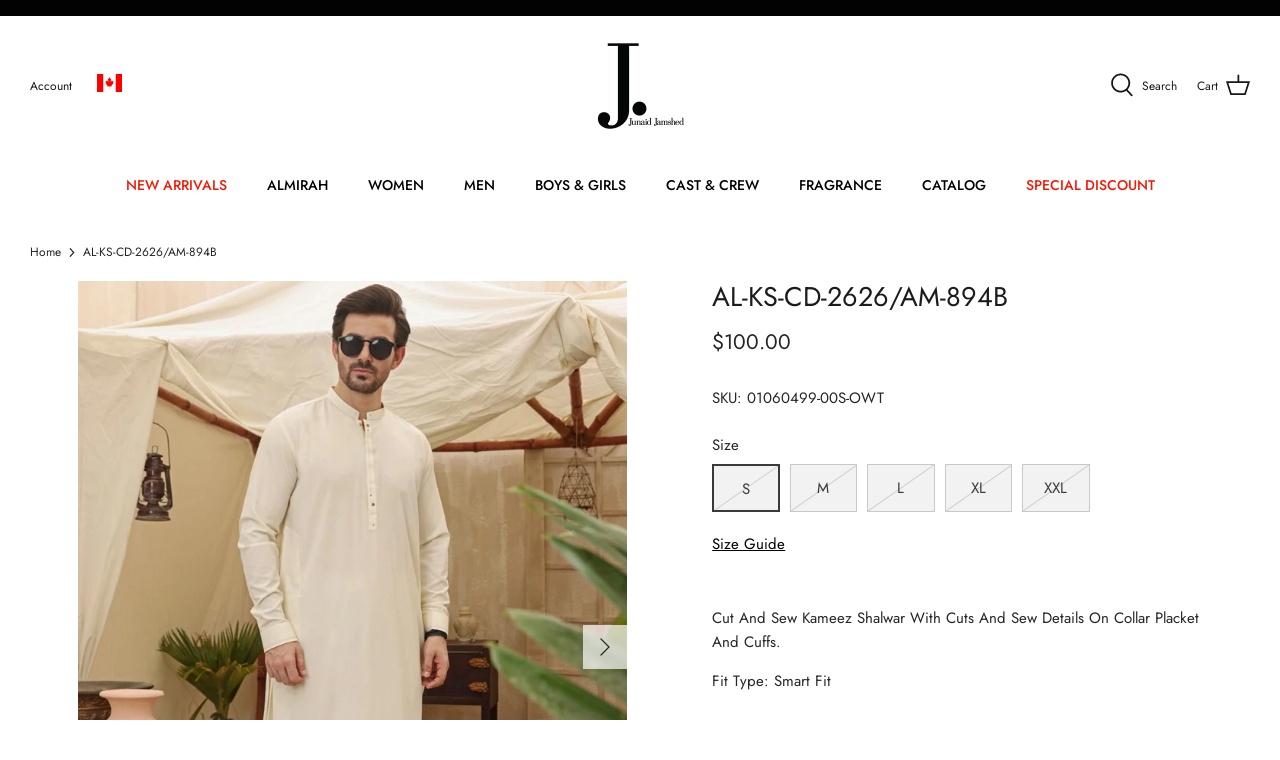

--- FILE ---
content_type: application/javascript
request_url: https://size-guides.esc-apps-cdn.com/1764834533-app.j-junaid-jamshed-canada.myshopify.com.js?shop=j-junaid-jamshed-canada.myshopify.com
body_size: 45839
content:
if (!window.eastsideco_sizeGuides || !window.eastsideco_sizeGuides.cachedCharts) {window.eastsideco_sizeGuides = window.eastsideco_sizeGuides || {}; window.eastsideco_sizeGuides.cachedCharts = [{"universal":0,"title":"J. Teen Boys","top_text":"","bottom_text":"* All measurements are in inches","tag":",TB-KURTA,TB-KAMEEZ SHALWAR,","top":1,"bottom":0,"left":0,"right":0,"img":"","img_position":"","vendor":"","type":"","data":[["<b>Size<\/b>","<b>T1 (12 Years)<\/b>","<b>T2 (14 Years)<\/b>","<b>T3 (16 Years)<\/b>","<b>T4 (18 Years)<\/b>"],["<span class=\"esc-size-guide--cell-type--text\">Length<\/span>","<span class=\"esc-size-guide--cell-type--text\">36<\/span>","<span class=\"esc-size-guide--cell-type--text\">37<\/span>","<span class=\"esc-size-guide--cell-type--text\">39<\/span>","<span class=\"esc-size-guide--cell-type--text\">40<\/span>"],["<span class=\"esc-size-guide--cell-type--text\">Ready Chest<\/span>","<span class=\"esc-size-guide--cell-type--text\">18<\/span>","<span class=\"esc-size-guide--cell-type--text\">19<\/span>","<span class=\"esc-size-guide--cell-type--text\">20<\/span>","<span class=\"esc-size-guide--cell-type--text\">21<\/span>"],["<span class=\"esc-size-guide--cell-type--text\">Shoulder<\/span>","<span class=\"esc-size-guide--cell-type--text\">15.5<\/span>","<span class=\"esc-size-guide--cell-type--text\">16<\/span>","<span class=\"esc-size-guide--cell-type--text\">16.5<\/span>","<span class=\"esc-size-guide--cell-type--text\">17<\/span>"],["<span class=\"esc-size-guide--cell-type--text\">Seelves<\/span>","<span class=\"esc-size-guide--cell-type--text\">21<\/span>","<span class=\"esc-size-guide--cell-type--text\">22<\/span>","<span class=\"esc-size-guide--cell-type--text\">23<\/span>","<span class=\"esc-size-guide--cell-type--text\">24<\/span>"],["<span class=\"esc-size-guide--cell-type--text\">Collar<\/span>","<span class=\"esc-size-guide--cell-type--text\">13.5<\/span>","<span class=\"esc-size-guide--cell-type--text\">14<\/span>","<span class=\"esc-size-guide--cell-type--text\">14.5<\/span>","<span class=\"esc-size-guide--cell-type--text\">15<\/span>"],["<span class=\"esc-size-guide--cell-type--text\">Length<\/span>","<span class=\"esc-size-guide--cell-type--text\">36<\/span>","<span class=\"esc-size-guide--cell-type--text\">38<\/span>","<span class=\"esc-size-guide--cell-type--text\">40<\/span>","<span class=\"esc-size-guide--cell-type--text\">40<\/span>"],["<span class=\"esc-size-guide--cell-type--text\">Shalwar\/Trouser<\/span>","<span class=\"esc-size-guide--cell-type--text\">15<\/span>","<span class=\"esc-size-guide--cell-type--text\">16<\/span>","<span class=\"esc-size-guide--cell-type--text\">17<\/span>","<span class=\"esc-size-guide--cell-type--text\">17<\/span>"]],"gt_translate_keys":["title","top_text","bottom_text"],"products":"","collections":""},{"universal":0,"title":"J. TEEN GIRLS","top_text":"","bottom_text":"* All measurements are in inches","tag":",TG-TEEN GIRLS,","top":1,"bottom":0,"left":0,"right":0,"img":"","img_position":"","vendor":"","type":"","data":[["<span class=\"esc-size-guide--cell-type--text\">Size<\/span>","<span class=\"esc-size-guide--cell-type--text\">12 Years (36)<\/span>","<span class=\"esc-size-guide--cell-type--text\">14 Years (38)<\/span>","<span class=\"esc-size-guide--cell-type--text\">16 Years (39)<\/span>","<span class=\"esc-size-guide--cell-type--text\">18 Years (40)<\/span>"],["<span class=\"esc-size-guide--cell-type--text\">Length (Long)<\/span>","<span class=\"esc-size-guide--cell-type--text\">40<\/span>","<span class=\"esc-size-guide--cell-type--text\">42<\/span>","<span class=\"esc-size-guide--cell-type--text\">44<\/span>","<span class=\"esc-size-guide--cell-type--text\">44<\/span>"],["<span class=\"esc-size-guide--cell-type--text\">Length (Medium)<\/span>","<span class=\"esc-size-guide--cell-type--text\">32<\/span>","<span class=\"esc-size-guide--cell-type--text\">34<\/span>","<span class=\"esc-size-guide--cell-type--text\">36<\/span>","<span class=\"esc-size-guide--cell-type--text\">36<\/span>"],["<span class=\"esc-size-guide--cell-type--text\">Length (Short)<\/span>","<span class=\"esc-size-guide--cell-type--text\">28<\/span>","<span class=\"esc-size-guide--cell-type--text\">30<\/span>","<span class=\"esc-size-guide--cell-type--text\">32<\/span>","<span class=\"esc-size-guide--cell-type--text\">32<\/span>"],["<span class=\"esc-size-guide--cell-type--text\">Chest (Half)<\/span>","<span class=\"esc-size-guide--cell-type--text\">16<\/span>","<span class=\"esc-size-guide--cell-type--text\">17<\/span>","<span class=\"esc-size-guide--cell-type--text\">18<\/span>","<span class=\"esc-size-guide--cell-type--text\">19<\/span>"],["<span class=\"esc-size-guide--cell-type--text\">Waist (Half)<\/span>","<span class=\"esc-size-guide--cell-type--text\">16.5<\/span>","<span class=\"esc-size-guide--cell-type--text\">17.5<\/span>","<span class=\"esc-size-guide--cell-type--text\">18.5<\/span>","<span class=\"esc-size-guide--cell-type--text\">19.5<\/span>"],["<span class=\"esc-size-guide--cell-type--text\">Hip (Half)<\/span>","<span class=\"esc-size-guide--cell-type--text\">19.5<\/span>","<span class=\"esc-size-guide--cell-type--text\">20<\/span>","<span class=\"esc-size-guide--cell-type--text\">20.5<\/span>","<span class=\"esc-size-guide--cell-type--text\">21<\/span>"],["<span class=\"esc-size-guide--cell-type--text\">Daman<\/span>","<span class=\"esc-size-guide--cell-type--text\">22<\/span>","<span class=\"esc-size-guide--cell-type--text\">23<\/span>","<span class=\"esc-size-guide--cell-type--text\">24<\/span>","<span class=\"esc-size-guide--cell-type--text\">24<\/span>"],["<span class=\"esc-size-guide--cell-type--text\">Sleeves Full<\/span>","<span class=\"esc-size-guide--cell-type--text\">20<\/span>","<span class=\"esc-size-guide--cell-type--text\">21<\/span>","<span class=\"esc-size-guide--cell-type--text\">22<\/span>","<span class=\"esc-size-guide--cell-type--text\">22<\/span>"],["<span class=\"esc-size-guide--cell-type--text\">Shoulder<\/span>","<span class=\"esc-size-guide--cell-type--text\">12<\/span>","<span class=\"esc-size-guide--cell-type--text\">13<\/span>","<span class=\"esc-size-guide--cell-type--text\">13.5<\/span>","<span class=\"esc-size-guide--cell-type--text\">13.5<\/span>"],["<span class=\"esc-size-guide--cell-type--text\">Sleeves Opening<\/span>","<span class=\"esc-size-guide--cell-type--text\">As per Style<\/span>","<span class=\"esc-size-guide--cell-type--text\">As per Style<\/span>","<span class=\"esc-size-guide--cell-type--text\">As per Style<\/span>","<span class=\"esc-size-guide--cell-type--text\">As per Style<\/span>"],["<span class=\"esc-size-guide--cell-type--text\">Arm Hole<\/span>","<span class=\"esc-size-guide--cell-type--text\">8<\/span>","<span class=\"esc-size-guide--cell-type--text\">8.25<\/span>","<span class=\"esc-size-guide--cell-type--text\">8.75<\/span>","<span class=\"esc-size-guide--cell-type--text\">9.25<\/span>"]],"gt_translate_keys":["title","top_text","bottom_text"],"products":"","collections":""},{"universal":0,"title":"J. KID BOYS WAISTCOAT","top_text":"","bottom_text":"* All measurements are in inches","tag":",KB-WAISTCOAT,","top":1,"bottom":0,"left":0,"right":0,"img":"","img_position":"","vendor":"","type":"","data":[["<b>Size<\/b>","<b>2 Years<\/b>","<b>4 Years<\/b>","<b>6 Years<\/b>","<b>8 Years<\/b>","<b>10 Years<\/b>"],["<span class=\"esc-size-guide--cell-type--text\">Length<\/span>","<span class=\"esc-size-guide--cell-type--text\">14<\/span>","<span class=\"esc-size-guide--cell-type--text\">16<\/span>","<span class=\"esc-size-guide--cell-type--text\">18<\/span>","<span class=\"esc-size-guide--cell-type--text\">20<\/span>","<span class=\"esc-size-guide--cell-type--text\">22<\/span>"],["<span class=\"esc-size-guide--cell-type--text\">Collar<\/span>","<span class=\"esc-size-guide--cell-type--text\">11.5<\/span>","<span class=\"esc-size-guide--cell-type--text\">12<\/span>","<span class=\"esc-size-guide--cell-type--text\">12.5<\/span>","<span class=\"esc-size-guide--cell-type--text\">13<\/span>","<span class=\"esc-size-guide--cell-type--text\">13.5<\/span>"],["<span class=\"esc-size-guide--cell-type--text\">Shoulder<\/span>","<span class=\"esc-size-guide--cell-type--text\">10<\/span>","<span class=\"esc-size-guide--cell-type--text\">11<\/span>","<span class=\"esc-size-guide--cell-type--text\">12<\/span>","<span class=\"esc-size-guide--cell-type--text\">13<\/span>","<span class=\"esc-size-guide--cell-type--text\">14<\/span>"],["<span class=\"esc-size-guide--cell-type--text\">Chest<\/span>","<span class=\"esc-size-guide--cell-type--text\">13<\/span>","<span class=\"esc-size-guide--cell-type--text\">14<\/span>","<span class=\"esc-size-guide--cell-type--text\">15<\/span>","<span class=\"esc-size-guide--cell-type--text\">16<\/span>","<span class=\"esc-size-guide--cell-type--text\">17<\/span>"],["<span class=\"esc-size-guide--cell-type--text\">Tummy<\/span>","<span class=\"esc-size-guide--cell-type--text\">12<\/span>","<span class=\"esc-size-guide--cell-type--text\">13<\/span>","<span class=\"esc-size-guide--cell-type--text\">14<\/span>","<span class=\"esc-size-guide--cell-type--text\">15<\/span>","<span class=\"esc-size-guide--cell-type--text\">16<\/span>"],["<span class=\"esc-size-guide--cell-type--text\">Hip<\/span>","<span class=\"esc-size-guide--cell-type--text\">14<\/span>","<span class=\"esc-size-guide--cell-type--text\">15<\/span>","<span class=\"esc-size-guide--cell-type--text\">16<\/span>","<span class=\"esc-size-guide--cell-type--text\">17<\/span>","<span class=\"esc-size-guide--cell-type--text\">18<\/span>"]],"gt_translate_keys":["title","top_text","bottom_text"],"products":"","collections":""},{"universal":0,"title":"MEN THIGH LENGTH KURTA","top_text":"","bottom_text":"* All measurements are in inches","tag":",Thigh Length Kurta,","top":1,"bottom":0,"left":0,"right":0,"img":"","img_position":"","vendor":"","type":"","data":[["<span class=\"esc-size-guide--cell-type--text\">Size<\/span>","<span class=\"esc-size-guide--cell-type--text\">XS<\/span>","<span class=\"esc-size-guide--cell-type--text\">S<\/span>","<span class=\"esc-size-guide--cell-type--text\">M<\/span>","<span class=\"esc-size-guide--cell-type--text\">L<\/span>","<span class=\"esc-size-guide--cell-type--text\">XL<\/span>","<span class=\"esc-size-guide--cell-type--text\">XXL<\/span>"],["<span class=\"esc-size-guide--cell-type--text\">Length<\/span>","<span class=\"esc-size-guide--cell-type--text\">32.5<\/span>","<span class=\"esc-size-guide--cell-type--text\">33.5<\/span>","<span class=\"esc-size-guide--cell-type--text\">35<\/span>","<span class=\"esc-size-guide--cell-type--text\">36.5<\/span>","<span class=\"esc-size-guide--cell-type--text\">38<\/span>","<span class=\"esc-size-guide--cell-type--text\">39.5<\/span>"],["<span class=\"esc-size-guide--cell-type--text\">Chest<\/span>","<span class=\"esc-size-guide--cell-type--text\">20<\/span>","<span class=\"esc-size-guide--cell-type--text\">21<\/span>","<span class=\"esc-size-guide--cell-type--text\">22<\/span>","<span class=\"esc-size-guide--cell-type--text\">23<\/span>","<span class=\"esc-size-guide--cell-type--text\">24.5<\/span>","<span class=\"esc-size-guide--cell-type--text\">26.5<\/span>"],["<span class=\"esc-size-guide--cell-type--text\">Shoulder<\/span>","<span class=\"esc-size-guide--cell-type--text\">16<\/span>","<span class=\"esc-size-guide--cell-type--text\">17<\/span>","<span class=\"esc-size-guide--cell-type--text\">18<\/span>","<span class=\"esc-size-guide--cell-type--text\">19<\/span>","<span class=\"esc-size-guide--cell-type--text\">20<\/span>","<span class=\"esc-size-guide--cell-type--text\">21<\/span>"],["<span class=\"esc-size-guide--cell-type--text\">Sleeve Length<\/span>","<span class=\"esc-size-guide--cell-type--text\">23.5<\/span>","<span class=\"esc-size-guide--cell-type--text\">24<\/span>","<span class=\"esc-size-guide--cell-type--text\">24.5<\/span>","<span class=\"esc-size-guide--cell-type--text\">25.5<\/span>","<span class=\"esc-size-guide--cell-type--text\">26<\/span>","<span class=\"esc-size-guide--cell-type--text\">26<\/span>"],["<span class=\"esc-size-guide--cell-type--text\">Collar<\/span>","<span class=\"esc-size-guide--cell-type--text\">14.5<\/span>","<span class=\"esc-size-guide--cell-type--text\">15<\/span>","<span class=\"esc-size-guide--cell-type--text\">16<\/span>","<span class=\"esc-size-guide--cell-type--text\">17<\/span>","<span class=\"esc-size-guide--cell-type--text\">18<\/span>","<span class=\"esc-size-guide--cell-type--text\">18.5<\/span>"]],"gt_translate_keys":["title","top_text","bottom_text"],"products":"","collections":""},{"universal":0,"title":"J. SHERWANI","top_text":"","bottom_text":"* All measurements are in inches","tag":",M-SHERWANI,","top":1,"bottom":0,"left":0,"right":0,"img":"","img_position":"","vendor":"","type":"","data":[["<span class=\"esc-size-guide--cell-type--text\">Size<\/span>","<span class=\"esc-size-guide--cell-type--text\">Small (S)<\/span>","<span class=\"esc-size-guide--cell-type--text\"><\/span>","<span class=\"esc-size-guide--cell-type--text\">Medium (M)<\/span>","<span class=\"esc-size-guide--cell-type--text\"><\/span>","<span class=\"esc-size-guide--cell-type--text\">Large (L)<\/span>","<span class=\"esc-size-guide--cell-type--text\"><\/span>","<span class=\"esc-size-guide--cell-type--text\">Extra Large (XL)<\/span>","<span class=\"esc-size-guide--cell-type--text\"><\/span>"],["<span class=\"esc-size-guide--cell-type--text\"><\/span>","<span class=\"esc-size-guide--cell-type--text\">Fit<\/span>","<span class=\"esc-size-guide--cell-type--text\">Ready<\/span>","<span class=\"esc-size-guide--cell-type--text\">Fit<\/span>","<span class=\"esc-size-guide--cell-type--text\">Ready<\/span>","<span class=\"esc-size-guide--cell-type--text\">Fit<\/span>","<span class=\"esc-size-guide--cell-type--text\">Ready<\/span>","<span class=\"esc-size-guide--cell-type--text\">Fit<\/span>","<span class=\"esc-size-guide--cell-type--text\">Ready<\/span>"],["<span class=\"esc-size-guide--cell-type--text\">Length<\/span>","<span class=\"esc-size-guide--cell-type--text\">45<\/span>","<span class=\"esc-size-guide--cell-type--text\">45<\/span>","<span class=\"esc-size-guide--cell-type--text\">46<\/span>","<span class=\"esc-size-guide--cell-type--text\">46<\/span>","<span class=\"esc-size-guide--cell-type--text\">47<\/span>","<span class=\"esc-size-guide--cell-type--text\">47<\/span>","<span class=\"esc-size-guide--cell-type--text\">49<\/span>","<span class=\"esc-size-guide--cell-type--text\">49<\/span>"],["<span class=\"esc-size-guide--cell-type--text\">Chest<\/span>","<span class=\"esc-size-guide--cell-type--text\">38<\/span>","<span class=\"esc-size-guide--cell-type--text\">42<\/span>","<span class=\"esc-size-guide--cell-type--text\">40<\/span>","<span class=\"esc-size-guide--cell-type--text\">44<\/span>","<span class=\"esc-size-guide--cell-type--text\">42<\/span>","<span class=\"esc-size-guide--cell-type--text\">42<\/span>","<span class=\"esc-size-guide--cell-type--text\">43<\/span>","<span class=\"esc-size-guide--cell-type--text\">46<\/span>"],["<span class=\"esc-size-guide--cell-type--text\">Tummy<\/span>","<span class=\"esc-size-guide--cell-type--text\">34<\/span>","<span class=\"esc-size-guide--cell-type--text\">38<\/span>","<span class=\"esc-size-guide--cell-type--text\">36<\/span>","<span class=\"esc-size-guide--cell-type--text\">40<\/span>","<span class=\"esc-size-guide--cell-type--text\">38<\/span>","<span class=\"esc-size-guide--cell-type--text\">38<\/span>","<span class=\"esc-size-guide--cell-type--text\">40<\/span>","<span class=\"esc-size-guide--cell-type--text\">43<\/span>"],["<span class=\"esc-size-guide--cell-type--text\">Hip<\/span>","<span class=\"esc-size-guide--cell-type--text\">39<\/span>","<span class=\"esc-size-guide--cell-type--text\">43<\/span>","<span class=\"esc-size-guide--cell-type--text\">41<\/span>","<span class=\"esc-size-guide--cell-type--text\">45<\/span>","<span class=\"esc-size-guide--cell-type--text\">43<\/span>","<span class=\"esc-size-guide--cell-type--text\">43<\/span>","<span class=\"esc-size-guide--cell-type--text\">43<\/span>","<span class=\"esc-size-guide--cell-type--text\">47.5<\/span>"],["<span class=\"esc-size-guide--cell-type--text\">Sleeves<\/span>","<span class=\"esc-size-guide--cell-type--text\">24<\/span>","<span class=\"esc-size-guide--cell-type--text\">24<\/span>","<span class=\"esc-size-guide--cell-type--text\">25<\/span>","<span class=\"esc-size-guide--cell-type--text\">25<\/span>","<span class=\"esc-size-guide--cell-type--text\">26<\/span>","<span class=\"esc-size-guide--cell-type--text\">26<\/span>","<span class=\"esc-size-guide--cell-type--text\">26.5<\/span>","<span class=\"esc-size-guide--cell-type--text\">26.5<\/span>"],["<span class=\"esc-size-guide--cell-type--text\">Shoulder<\/span>","<span class=\"esc-size-guide--cell-type--text\">19<\/span>","<span class=\"esc-size-guide--cell-type--text\">19<\/span>","<span class=\"esc-size-guide--cell-type--text\">20<\/span>","<span class=\"esc-size-guide--cell-type--text\">20<\/span>","<span class=\"esc-size-guide--cell-type--text\">21<\/span>","<span class=\"esc-size-guide--cell-type--text\">21<\/span>","<span class=\"esc-size-guide--cell-type--text\">21<\/span>","<span class=\"esc-size-guide--cell-type--text\">21<\/span>"],["<span class=\"esc-size-guide--cell-type--text\">Collar<\/span>","<span class=\"esc-size-guide--cell-type--text\">16<\/span>","<span class=\"esc-size-guide--cell-type--text\">16<\/span>","<span class=\"esc-size-guide--cell-type--text\">16<\/span>","<span class=\"esc-size-guide--cell-type--text\">16.5<\/span>","<span class=\"esc-size-guide--cell-type--text\">17<\/span>","<span class=\"esc-size-guide--cell-type--text\">17<\/span>","<span class=\"esc-size-guide--cell-type--text\">17<\/span>","<span class=\"esc-size-guide--cell-type--text\">17<\/span>"]],"gt_translate_keys":["title","top_text","bottom_text"],"products":"","collections":""},{"universal":0,"title":"WOMEN FOOTWEAR","top_text":"","bottom_text":"* All measurements are in inches","tag":",W-FOOTWEAR,","top":1,"bottom":0,"left":0,"right":0,"img":"","img_position":"","vendor":"","type":"","data":[["<span class=\"esc-size-guide--cell-type--text\">Our Size<\/span>","<span class=\"esc-size-guide--cell-type--text\">In Inches<\/span>","<span class=\"esc-size-guide--cell-type--text\">In CM<\/span>"],["<span class=\"esc-size-guide--cell-type--text\">5<\/span>","<span class=\"esc-size-guide--cell-type--text\">10<\/span>","<span class=\"esc-size-guide--cell-type--text\">25.5<\/span>"],["<span class=\"esc-size-guide--cell-type--text\">6<\/span>","<span class=\"esc-size-guide--cell-type--text\">10.25<\/span>","<span class=\"esc-size-guide--cell-type--text\">26.04<\/span>"],["<span class=\"esc-size-guide--cell-type--text\">7<\/span>","<span class=\"esc-size-guide--cell-type--text\">10.5<\/span>","<span class=\"esc-size-guide--cell-type--text\">26.67<\/span>"],["<span class=\"esc-size-guide--cell-type--text\">8<\/span>","<span class=\"esc-size-guide--cell-type--text\">10.75<\/span>","<span class=\"esc-size-guide--cell-type--text\">27.31<\/span>"],["<span class=\"esc-size-guide--cell-type--text\">9<\/span>","<span class=\"esc-size-guide--cell-type--text\">11<\/span>","<span class=\"esc-size-guide--cell-type--text\">27.94<\/span>"],["<span class=\"esc-size-guide--cell-type--text\">10<\/span>","<span class=\"esc-size-guide--cell-type--text\">11.25<\/span>","<span class=\"esc-size-guide--cell-type--text\">28.58<\/span>"],["<span class=\"esc-size-guide--cell-type--text\">11<\/span>","<span class=\"esc-size-guide--cell-type--text\">11.5<\/span>","<span class=\"esc-size-guide--cell-type--text\">29.21<\/span>"]],"gt_translate_keys":["title","top_text","bottom_text"],"products":"","collections":""},{"universal":0,"title":"ALMIRAH FOOTWEAR","top_text":"","bottom_text":"* All measurements are in inches","tag":",AL-FOOTWEAR,","top":1,"bottom":0,"left":0,"right":0,"img":"","img_position":"","vendor":"","type":"","data":[["<span class=\"esc-size-guide--cell-type--text\">Our Size<\/span>","<span class=\"esc-size-guide--cell-type--text\">US Size<\/span>","<span class=\"esc-size-guide--cell-type--text\">Euro Size<\/span>","<span class=\"esc-size-guide--cell-type--text\">UK Size<\/span>","<span class=\"esc-size-guide--cell-type--text\">In Inches<\/span>","<span class=\"esc-size-guide--cell-type--text\">In CM<\/span>"],["<span class=\"esc-size-guide--cell-type--text\">40\/8<\/span>","<span class=\"esc-size-guide--cell-type--text\">9<\/span>","<span class=\"esc-size-guide--cell-type--text\">42<\/span>","<span class=\"esc-size-guide--cell-type--text\">8.5<\/span>","<span class=\"esc-size-guide--cell-type--text\">10.25<\/span>","<span class=\"esc-size-guide--cell-type--text\">26<\/span>"],["<span class=\"esc-size-guide--cell-type--text\">41\/9<\/span>","<span class=\"esc-size-guide--cell-type--text\">9.5<\/span>","<span class=\"esc-size-guide--cell-type--text\">42 - 43<\/span>","<span class=\"esc-size-guide--cell-type--text\">9<\/span>","<span class=\"esc-size-guide--cell-type--text\">10.5<\/span>","<span class=\"esc-size-guide--cell-type--text\">26.5<\/span>"],["<span class=\"esc-size-guide--cell-type--text\">42\/10<\/span>","<span class=\"esc-size-guide--cell-type--text\">10.5<\/span>","<span class=\"esc-size-guide--cell-type--text\">43 - 44<\/span>","<span class=\"esc-size-guide--cell-type--text\">10<\/span>","<span class=\"esc-size-guide--cell-type--text\">10.75<\/span>","<span class=\"esc-size-guide--cell-type--text\">27.5<\/span>"],["<span class=\"esc-size-guide--cell-type--text\">43\/11<\/span>","<span class=\"esc-size-guide--cell-type--text\">11.5<\/span>","<span class=\"esc-size-guide--cell-type--text\">44 - 45<\/span>","<span class=\"esc-size-guide--cell-type--text\">11<\/span>","<span class=\"esc-size-guide--cell-type--text\">11<\/span>","<span class=\"esc-size-guide--cell-type--text\">28<\/span>"],["<span class=\"esc-size-guide--cell-type--text\">44\/12<\/span>","<span class=\"esc-size-guide--cell-type--text\">12<\/span>","<span class=\"esc-size-guide--cell-type--text\">45<\/span>","<span class=\"esc-size-guide--cell-type--text\">11.5<\/span>","<span class=\"esc-size-guide--cell-type--text\">11.25<\/span>","<span class=\"esc-size-guide--cell-type--text\">28.5<\/span>"],["<span class=\"esc-size-guide--cell-type--text\">45\/13<\/span>","<span class=\"esc-size-guide--cell-type--text\">13<\/span>","<span class=\"esc-size-guide--cell-type--text\">46<\/span>","<span class=\"esc-size-guide--cell-type--text\">12.5<\/span>","<span class=\"esc-size-guide--cell-type--text\">11.5<\/span>","<span class=\"esc-size-guide--cell-type--text\">28.75<\/span>"],["<span class=\"esc-size-guide--cell-type--text\">46\/14<\/span>","<span class=\"esc-size-guide--cell-type--text\">14<\/span>","<span class=\"esc-size-guide--cell-type--text\">47<\/span>","<span class=\"esc-size-guide--cell-type--text\">13.5<\/span>","<span class=\"esc-size-guide--cell-type--text\">11.75<\/span>","<span class=\"esc-size-guide--cell-type--text\">29.5<\/span>"]],"gt_translate_keys":["title","top_text","bottom_text"],"products":"","collections":""},{"universal":0,"title":"ALMIRAH WOMEN TROUSER","top_text":"","bottom_text":"* All measurements are in inches","tag":",AL-BOTTOM,","top":1,"bottom":0,"left":0,"right":0,"img":"","img_position":"","vendor":"","type":"","data":[["<span class=\"esc-size-guide--cell-type--text\">Size<\/span>","<span class=\"esc-size-guide--cell-type--text\">X Small (XS)<\/span>","<span class=\"esc-size-guide--cell-type--text\">Small (S)<\/span>","<span class=\"esc-size-guide--cell-type--text\">Medium (M)<\/span>","<span class=\"esc-size-guide--cell-type--text\">Large (L)<\/span>","<span class=\"esc-size-guide--cell-type--text\">X Large (XL)<\/span>"],["<span class=\"esc-size-guide--cell-type--text\">Waist<\/span>","<span class=\"esc-size-guide--cell-type--text\">24<\/span>","<span class=\"esc-size-guide--cell-type--text\">25<\/span>","<span class=\"esc-size-guide--cell-type--text\">26<\/span>","<span class=\"esc-size-guide--cell-type--text\">27<\/span>","<span class=\"esc-size-guide--cell-type--text\">28<\/span>"],["<span class=\"esc-size-guide--cell-type--text\">Length<\/span>","<span class=\"esc-size-guide--cell-type--text\">37<\/span>","<span class=\"esc-size-guide--cell-type--text\">37.5<\/span>","<span class=\"esc-size-guide--cell-type--text\">38<\/span>","<span class=\"esc-size-guide--cell-type--text\">38.5<\/span>","<span class=\"esc-size-guide--cell-type--text\">39<\/span>"],["<span class=\"esc-size-guide--cell-type--text\">Hip<\/span>","<span class=\"esc-size-guide--cell-type--text\">40<\/span>","<span class=\"esc-size-guide--cell-type--text\">42<\/span>","<span class=\"esc-size-guide--cell-type--text\">44<\/span>","<span class=\"esc-size-guide--cell-type--text\">46<\/span>","<span class=\"esc-size-guide--cell-type--text\">48<\/span>"],["<span class=\"esc-size-guide--cell-type--text\">Thigh<\/span>","<span class=\"esc-size-guide--cell-type--text\">24<\/span>","<span class=\"esc-size-guide--cell-type--text\">25<\/span>","<span class=\"esc-size-guide--cell-type--text\">26<\/span>","<span class=\"esc-size-guide--cell-type--text\">27<\/span>","<span class=\"esc-size-guide--cell-type--text\">28<\/span>"],["<span class=\"esc-size-guide--cell-type--text\">Front Rise<\/span>","<span class=\"esc-size-guide--cell-type--text\">10.5<\/span>","<span class=\"esc-size-guide--cell-type--text\">11<\/span>","<span class=\"esc-size-guide--cell-type--text\">11.5<\/span>","<span class=\"esc-size-guide--cell-type--text\">12<\/span>","<span class=\"esc-size-guide--cell-type--text\">12.5<\/span>"],["<span class=\"esc-size-guide--cell-type--text\">Back Rise<\/span>","<span class=\"esc-size-guide--cell-type--text\">13<\/span>","<span class=\"esc-size-guide--cell-type--text\">13.5<\/span>","<span class=\"esc-size-guide--cell-type--text\">14<\/span>","<span class=\"esc-size-guide--cell-type--text\">14.5<\/span>","<span class=\"esc-size-guide--cell-type--text\">15<\/span>"],["<span class=\"esc-size-guide--cell-type--text\">Bottom Width<\/span>","<span class=\"esc-size-guide--cell-type--text\">6<\/span>","<span class=\"esc-size-guide--cell-type--text\">6.5<\/span>","<span class=\"esc-size-guide--cell-type--text\">6.5<\/span>","<span class=\"esc-size-guide--cell-type--text\">7<\/span>","<span class=\"esc-size-guide--cell-type--text\">7.5<\/span>"],["<span class=\"esc-size-guide--cell-type--text\">Elastic<\/span>","<span class=\"esc-size-guide--cell-type--text\">16<\/span>","<span class=\"esc-size-guide--cell-type--text\">17<\/span>","<span class=\"esc-size-guide--cell-type--text\">18<\/span>","<span class=\"esc-size-guide--cell-type--text\">18<\/span>","<span class=\"esc-size-guide--cell-type--text\">19<\/span>"],["<span class=\"esc-size-guide--cell-type--text\">Front Belt<\/span>","<span class=\"esc-size-guide--cell-type--text\">7<\/span>","<span class=\"esc-size-guide--cell-type--text\">8<\/span>","<span class=\"esc-size-guide--cell-type--text\">9<\/span>","<span class=\"esc-size-guide--cell-type--text\">9<\/span>","<span class=\"esc-size-guide--cell-type--text\">9<\/span>"]],"gt_translate_keys":["title","top_text","bottom_text"],"products":"","collections":""},{"universal":0,"title":"ALMIRAH WAISTCOAT","top_text":"","bottom_text":"* All measurements are in inches","tag":",AL-WAISTCOAT,","top":0,"bottom":0,"left":0,"right":0,"img":"","img_position":"","vendor":"","type":"","data":[["<b>Size<\/b>","<b>Small (S)<\/b>","<b>Medium (M)<\/b>","<b>Large (L)<\/b>","<b>X Large (XL)<\/b>"],["<span class=\"esc-size-guide--cell-type--text\">Collar<\/span>","<span class=\"esc-size-guide--cell-type--text\">15.5<\/span>","<span class=\"esc-size-guide--cell-type--text\">16.5<\/span>","<span class=\"esc-size-guide--cell-type--text\">17.5<\/span>","<span class=\"esc-size-guide--cell-type--text\">18.5<\/span>"],["<span class=\"esc-size-guide--cell-type--text\">Shoulder<\/span>","<span class=\"esc-size-guide--cell-type--text\">15.5<\/span>","<span class=\"esc-size-guide--cell-type--text\">16.5<\/span>","<span class=\"esc-size-guide--cell-type--text\">17.5<\/span>","<span class=\"esc-size-guide--cell-type--text\">18.5<\/span>"],["<span class=\"esc-size-guide--cell-type--text\">Chest<\/span>","<span class=\"esc-size-guide--cell-type--text\">41<\/span>","<span class=\"esc-size-guide--cell-type--text\">43<\/span>","<span class=\"esc-size-guide--cell-type--text\">45<\/span>","<span class=\"esc-size-guide--cell-type--text\">47<\/span>"],["<span class=\"esc-size-guide--cell-type--text\">Tummy<\/span>","<span class=\"esc-size-guide--cell-type--text\">40<\/span>","<span class=\"esc-size-guide--cell-type--text\">42<\/span>","<span class=\"esc-size-guide--cell-type--text\">44<\/span>","<span class=\"esc-size-guide--cell-type--text\">46<\/span>"],["<span class=\"esc-size-guide--cell-type--text\">Hip<\/span>","<span class=\"esc-size-guide--cell-type--text\">42<\/span>","<span class=\"esc-size-guide--cell-type--text\">44<\/span>","<span class=\"esc-size-guide--cell-type--text\">46<\/span>","<span class=\"esc-size-guide--cell-type--text\">48<\/span>"],["<span class=\"esc-size-guide--cell-type--text\">Length<\/span>","<span class=\"esc-size-guide--cell-type--text\">27<\/span>","<span class=\"esc-size-guide--cell-type--text\">28<\/span>","<span class=\"esc-size-guide--cell-type--text\">29<\/span>","<span class=\"esc-size-guide--cell-type--text\">30<\/span>"]],"gt_translate_keys":["title","top_text","bottom_text"],"products":"","collections":""},{"universal":0,"title":"ALMIRAH MEN KURTA | KAMEEZ SHALWAR","top_text":"MODERN FIT","bottom_text":"* All measurements are in inches","tag":",Type_Modern Fit,","top":0,"bottom":0,"left":0,"right":0,"img":"","img_position":"","vendor":"","type":"","data":[["<b>SIZE<\/b>","<b>Small (S)<\/b>","<b>Medium (M)<\/b>","<b>Large (L)<\/b>","<b>X Large (XL)<\/b>","<b>XX Large (XXL)<\/b>"],["<span class=\"esc-size-guide--cell-type--text\">Cuff<\/span>","<span class=\"esc-size-guide--cell-type--text\">9.5<\/span>","<span class=\"esc-size-guide--cell-type--text\">10<\/span>","<span class=\"esc-size-guide--cell-type--text\">10.5<\/span>","<span class=\"esc-size-guide--cell-type--text\">11<\/span>","<span class=\"esc-size-guide--cell-type--text\">11.25<\/span>"],["<span class=\"esc-size-guide--cell-type--text\">Placket<\/span>","<span class=\"esc-size-guide--cell-type--text\">12<\/span>","<span class=\"esc-size-guide--cell-type--text\">12<\/span>","<span class=\"esc-size-guide--cell-type--text\">12<\/span>","<span class=\"esc-size-guide--cell-type--text\">12<\/span>","<span class=\"esc-size-guide--cell-type--text\">12.5<\/span>"],["<span class=\"esc-size-guide--cell-type--text\">Collar<\/span>","<span class=\"esc-size-guide--cell-type--text\">15<\/span>","<span class=\"esc-size-guide--cell-type--text\">16<\/span>","<span class=\"esc-size-guide--cell-type--text\">17<\/span>","<span class=\"esc-size-guide--cell-type--text\">18<\/span>","<span class=\"esc-size-guide--cell-type--text\">18.5<\/span>"],["<span class=\"esc-size-guide--cell-type--text\">Sleeve<\/span>","<span class=\"esc-size-guide--cell-type--text\">24<\/span>","<span class=\"esc-size-guide--cell-type--text\">24.5<\/span>","<span class=\"esc-size-guide--cell-type--text\">25<\/span>","<span class=\"esc-size-guide--cell-type--text\">25.25<\/span>","<span class=\"esc-size-guide--cell-type--text\">25.5<\/span>"],["<span class=\"esc-size-guide--cell-type--text\">Shoulder<\/span>","<span class=\"esc-size-guide--cell-type--text\">17.25<\/span>","<span class=\"esc-size-guide--cell-type--text\">18.25<\/span>","<span class=\"esc-size-guide--cell-type--text\">19.25<\/span>","<span class=\"esc-size-guide--cell-type--text\">20.25<\/span>","<span class=\"esc-size-guide--cell-type--text\">21.25<\/span>"],["<span class=\"esc-size-guide--cell-type--text\">Ready Chest<\/span>","<span class=\"esc-size-guide--cell-type--text\">21<\/span>","<span class=\"esc-size-guide--cell-type--text\">22<\/span>","<span class=\"esc-size-guide--cell-type--text\">23.5<\/span>","<span class=\"esc-size-guide--cell-type--text\">24.5<\/span>","<span class=\"esc-size-guide--cell-type--text\">26<\/span>"],["<span class=\"esc-size-guide--cell-type--text\">Length<\/span>","<span class=\"esc-size-guide--cell-type--text\">36.5<\/span>","<span class=\"esc-size-guide--cell-type--text\">43<\/span>","<span class=\"esc-size-guide--cell-type--text\">44.5<\/span>","<span class=\"esc-size-guide--cell-type--text\">46<\/span>","<span class=\"esc-size-guide--cell-type--text\">41.5<\/span>"],["<b>Bottom<\/b>","<b>Small (S)<\/b>","<b>Medium (M)<\/b>","<b>Large (L)<\/b>","<b>X Large (XL)<\/b>","<b>XX Large (XXL)<\/b>"],["<span class=\"esc-size-guide--cell-type--text\">Fly<\/span>","<span class=\"esc-size-guide--cell-type--text\">16<\/span>","<span class=\"esc-size-guide--cell-type--text\">16.5<\/span>","<span class=\"esc-size-guide--cell-type--text\">17<\/span>","<span class=\"esc-size-guide--cell-type--text\">17.5<\/span>","<span class=\"esc-size-guide--cell-type--text\">18.25<\/span>"],["<span class=\"esc-size-guide--cell-type--text\">Bottom Hem<\/span>","<span class=\"esc-size-guide--cell-type--text\">16<\/span>","<span class=\"esc-size-guide--cell-type--text\">16<\/span>","<span class=\"esc-size-guide--cell-type--text\">17<\/span>","<span class=\"esc-size-guide--cell-type--text\">17<\/span>","<span class=\"esc-size-guide--cell-type--text\">17<\/span>"],["<span class=\"esc-size-guide--cell-type--text\">Length<\/span>","<span class=\"esc-size-guide--cell-type--text\">40<\/span>","<span class=\"esc-size-guide--cell-type--text\">42<\/span>","<span class=\"esc-size-guide--cell-type--text\">44<\/span>","<span class=\"esc-size-guide--cell-type--text\">45<\/span>","<span class=\"esc-size-guide--cell-type--text\">46<\/span>"]],"gt_translate_keys":["title","top_text","bottom_text"],"products":"","collections":""},{"universal":0,"title":"ALMIRAH PRETWEAR","top_text":"","bottom_text":"* All measurements are in inches","tag":",AL-KURTI,AL-STITCHED,AL-GIRLS TUNIC,","top":0,"bottom":0,"left":0,"right":0,"img":"","img_position":"","vendor":"","type":"","data":[["<b>Size<\/b>","<b>X Small (XS)<\/b>","<b>Small (S)<\/b>","<b>Medium (M)<\/b>","<b>Large (L)<\/b>","<b>X Large (XL)<\/b>"],["<span class=\"esc-size-guide--cell-type--text\">Neck Width<\/span>","<span class=\"esc-size-guide--cell-type--text\">8<\/span>","<span class=\"esc-size-guide--cell-type--text\">8.5<\/span>","<span class=\"esc-size-guide--cell-type--text\">9<\/span>","<span class=\"esc-size-guide--cell-type--text\">9<\/span>","<span class=\"esc-size-guide--cell-type--text\">9.5<\/span>"],["<span class=\"esc-size-guide--cell-type--text\">Shoulder<\/span>","<span class=\"esc-size-guide--cell-type--text\">13<\/span>","<span class=\"esc-size-guide--cell-type--text\">13.5<\/span>","<span class=\"esc-size-guide--cell-type--text\">14<\/span>","<span class=\"esc-size-guide--cell-type--text\">14.5<\/span>","<span class=\"esc-size-guide--cell-type--text\">15.5<\/span>"],["<span class=\"esc-size-guide--cell-type--text\">Chest<\/span>","<span class=\"esc-size-guide--cell-type--text\">18<\/span>","<span class=\"esc-size-guide--cell-type--text\">19<\/span>","<span class=\"esc-size-guide--cell-type--text\">20<\/span>","<span class=\"esc-size-guide--cell-type--text\">21<\/span>","<span class=\"esc-size-guide--cell-type--text\">22<\/span>"],["<span class=\"esc-size-guide--cell-type--text\">Waist<\/span>","<span class=\"esc-size-guide--cell-type--text\">---<\/span>","<span class=\"esc-size-guide--cell-type--text\">---<\/span>","<span class=\"esc-size-guide--cell-type--text\">As Per Style<\/span>","<span class=\"esc-size-guide--cell-type--text\">---<\/span>","<span class=\"esc-size-guide--cell-type--text\">---<\/span>"],["<span class=\"esc-size-guide--cell-type--text\">Body Length (Mid Length)<\/span>","<span class=\"esc-size-guide--cell-type--text\">---<\/span>","<span class=\"esc-size-guide--cell-type--text\">---<\/span>","<span class=\"esc-size-guide--cell-type--text\">As Per Style<\/span>","<span class=\"esc-size-guide--cell-type--text\">---<\/span>","<span class=\"esc-size-guide--cell-type--text\">---<\/span>"],["<span class=\"esc-size-guide--cell-type--text\">Sweep\/Daman (Reg)<\/span>","<span class=\"esc-size-guide--cell-type--text\">21<\/span>","<span class=\"esc-size-guide--cell-type--text\">22<\/span>","<span class=\"esc-size-guide--cell-type--text\">22<\/span>","<span class=\"esc-size-guide--cell-type--text\">22.5<\/span>","<span class=\"esc-size-guide--cell-type--text\">23<\/span>"],["<span class=\"esc-size-guide--cell-type--text\">Sleeve Length (Full)<\/span>","<span class=\"esc-size-guide--cell-type--text\">21<\/span>","<span class=\"esc-size-guide--cell-type--text\">22<\/span>","<span class=\"esc-size-guide--cell-type--text\">23<\/span>","<span class=\"esc-size-guide--cell-type--text\">24<\/span>","<span class=\"esc-size-guide--cell-type--text\">25<\/span>"],["<span class=\"esc-size-guide--cell-type--text\">Side Vent (Chaak)<\/span>","<span class=\"esc-size-guide--cell-type--text\">---<\/span>","<span class=\"esc-size-guide--cell-type--text\">---<\/span>","<span class=\"esc-size-guide--cell-type--text\">As Per Style<\/span>","<span class=\"esc-size-guide--cell-type--text\">---<\/span>","<span class=\"esc-size-guide--cell-type--text\">---<\/span>"],["<span class=\"esc-size-guide--cell-type--text\">Armhole Curve<\/span>","<span class=\"esc-size-guide--cell-type--text\">---<\/span>","<span class=\"esc-size-guide--cell-type--text\">---<\/span>","<span class=\"esc-size-guide--cell-type--text\">As Per Style<\/span>","<span class=\"esc-size-guide--cell-type--text\">---<\/span>","<span class=\"esc-size-guide--cell-type--text\">---<\/span>"],["<span class=\"esc-size-guide--cell-type--text\">Sleeve Opening<\/span>","<span class=\"esc-size-guide--cell-type--text\">4.5<\/span>","<span class=\"esc-size-guide--cell-type--text\">4.5<\/span>","<span class=\"esc-size-guide--cell-type--text\">5<\/span>","<span class=\"esc-size-guide--cell-type--text\">5.5<\/span>","<span class=\"esc-size-guide--cell-type--text\">6<\/span>"],["<span class=\"esc-size-guide--cell-type--text\">Front Neck Drop<\/span>","<span class=\"esc-size-guide--cell-type--text\">3<\/span>","<span class=\"esc-size-guide--cell-type--text\">3<\/span>","<span class=\"esc-size-guide--cell-type--text\">3<\/span>","<span class=\"esc-size-guide--cell-type--text\">3<\/span>","<span class=\"esc-size-guide--cell-type--text\">3<\/span>"],["<span class=\"esc-size-guide--cell-type--text\">Back Neck Drop<\/span>","<span class=\"esc-size-guide--cell-type--text\">2<\/span>","<span class=\"esc-size-guide--cell-type--text\">2<\/span>","<span class=\"esc-size-guide--cell-type--text\">2<\/span>","<span class=\"esc-size-guide--cell-type--text\">2<\/span>","<span class=\"esc-size-guide--cell-type--text\">2<\/span>"]],"gt_translate_keys":["title","top_text","bottom_text"],"products":"","collections":""},{"universal":0,"title":"WASIM AKRAM COLLECTION","top_text":"CLASSIC FIT","bottom_text":"* All measurements are in inches","tag":",AL-WASIM AKRAM,","top":0,"bottom":0,"left":0,"right":0,"img":"","img_position":"","vendor":"","type":"","data":[["<span class=\"esc-size-guide--cell-type--text\">Size<\/span>","<b>Small (S)<\/b>","<b>Medium (M)<\/b>","<b>Large (L)<\/b>","<b>X Large (XL)<\/b>","<b>XX Large (XXL)<\/b>"],["<span class=\"esc-size-guide--cell-type--text\">Collar<\/span>","<span class=\"esc-size-guide--cell-type--text\">15<\/span>","<span class=\"esc-size-guide--cell-type--text\">16<\/span>","<span class=\"esc-size-guide--cell-type--text\">17<\/span>","<span class=\"esc-size-guide--cell-type--text\">18<\/span>","<span class=\"esc-size-guide--cell-type--text\">19.5<\/span>"],["<span class=\"esc-size-guide--cell-type--text\">Sleeve<\/span>","<span class=\"esc-size-guide--cell-type--text\">23.75<\/span>","<span class=\"esc-size-guide--cell-type--text\">24.5<\/span>","<span class=\"esc-size-guide--cell-type--text\">25.5<\/span>","<span class=\"esc-size-guide--cell-type--text\">26<\/span>","<span class=\"esc-size-guide--cell-type--text\">27.5<\/span>"],["<span class=\"esc-size-guide--cell-type--text\">Shoulder<\/span>","<span class=\"esc-size-guide--cell-type--text\">17<\/span>","<span class=\"esc-size-guide--cell-type--text\">18<\/span>","<span class=\"esc-size-guide--cell-type--text\">19<\/span>","<span class=\"esc-size-guide--cell-type--text\">20<\/span>","<span class=\"esc-size-guide--cell-type--text\">21<\/span>"],["<span class=\"esc-size-guide--cell-type--text\">Ready Chest<\/span>","<span class=\"esc-size-guide--cell-type--text\">22<\/span>","<span class=\"esc-size-guide--cell-type--text\">23<\/span>","<span class=\"esc-size-guide--cell-type--text\">24<\/span>","<span class=\"esc-size-guide--cell-type--text\">26<\/span>","<span class=\"esc-size-guide--cell-type--text\">27.5<\/span>"],["<span class=\"esc-size-guide--cell-type--text\">Length<\/span>","<span class=\"esc-size-guide--cell-type--text\">41.5<\/span>","<span class=\"esc-size-guide--cell-type--text\">43<\/span>","<span class=\"esc-size-guide--cell-type--text\">44.5<\/span>","<span class=\"esc-size-guide--cell-type--text\">46<\/span>","<span class=\"esc-size-guide--cell-type--text\">48<\/span>"]],"gt_translate_keys":["title","top_text","bottom_text"],"products":"","collections":""},{"universal":0,"title":"J. WOMEN ELASTIC TROUSER","top_text":"","bottom_text":"* All measurements are in inches","tag":",W-BOTTOM,","top":0,"bottom":0,"left":0,"right":0,"img":"","img_position":"","vendor":"","type":"","data":[["<b>Size<\/b>","<b>X Small (XS)<\/b>","<b>Small (S)<\/b>","<b>Medium (M)<\/b>","<b>Large (L)<\/b>","<b>X Large (XL)<\/b>","<b>XX Large (XXL)<\/b>"],["<span class=\"esc-size-guide--cell-type--text\">Waist<\/span>","<span class=\"esc-size-guide--cell-type--text\">24<\/span>","<span class=\"esc-size-guide--cell-type--text\">26<\/span>","<span class=\"esc-size-guide--cell-type--text\">28<\/span>","<span class=\"esc-size-guide--cell-type--text\">30<\/span>","<span class=\"esc-size-guide--cell-type--text\">32<\/span>","<span class=\"esc-size-guide--cell-type--text\">34<\/span>"],["<span class=\"esc-size-guide--cell-type--text\">Hip<\/span>","<span class=\"esc-size-guide--cell-type--text\">41<\/span>","<span class=\"esc-size-guide--cell-type--text\">43<\/span>","<span class=\"esc-size-guide--cell-type--text\">45<\/span>","<span class=\"esc-size-guide--cell-type--text\">47<\/span>","<span class=\"esc-size-guide--cell-type--text\">49<\/span>","<span class=\"esc-size-guide--cell-type--text\">51<\/span>"],["<span class=\"esc-size-guide--cell-type--text\">Thighs<\/span>","<span class=\"esc-size-guide--cell-type--text\">24<\/span>","<span class=\"esc-size-guide--cell-type--text\">25<\/span>","<span class=\"esc-size-guide--cell-type--text\">26<\/span>","<span class=\"esc-size-guide--cell-type--text\">27<\/span>","<span class=\"esc-size-guide--cell-type--text\">28<\/span>","<span class=\"esc-size-guide--cell-type--text\">30<\/span>"],["<span class=\"esc-size-guide--cell-type--text\">Length<\/span>","<span class=\"esc-size-guide--cell-type--text\">35<\/span>","<span class=\"esc-size-guide--cell-type--text\">36<\/span>","<span class=\"esc-size-guide--cell-type--text\">37<\/span>","<span class=\"esc-size-guide--cell-type--text\">38<\/span>","<span class=\"esc-size-guide--cell-type--text\">39<\/span>","<span class=\"esc-size-guide--cell-type--text\">40<\/span>"],["<span class=\"esc-size-guide--cell-type--text\">Bottom<\/span>","<span class=\"esc-size-guide--cell-type--text\">12<\/span>","<span class=\"esc-size-guide--cell-type--text\">12.5<\/span>","<span class=\"esc-size-guide--cell-type--text\">13<\/span>","<span class=\"esc-size-guide--cell-type--text\">14<\/span>","<span class=\"esc-size-guide--cell-type--text\">14.5<\/span>","<span class=\"esc-size-guide--cell-type--text\">15<\/span>"],["<span class=\"esc-size-guide--cell-type--text\">Elastic Cut<\/span>","<span class=\"esc-size-guide--cell-type--text\">17.5<\/span>","<span class=\"esc-size-guide--cell-type--text\">19.5<\/span>","<span class=\"esc-size-guide--cell-type--text\">21.5<\/span>","<span class=\"esc-size-guide--cell-type--text\">22.5<\/span>","<span class=\"esc-size-guide--cell-type--text\">24.5<\/span>","<span class=\"esc-size-guide--cell-type--text\">26.5<\/span>"],["<span class=\"esc-size-guide--cell-type--text\">Side Zip<\/span>","<span class=\"esc-size-guide--cell-type--text\">7<\/span>","<span class=\"esc-size-guide--cell-type--text\">7<\/span>","<span class=\"esc-size-guide--cell-type--text\">7<\/span>","<span class=\"esc-size-guide--cell-type--text\">8<\/span>","<span class=\"esc-size-guide--cell-type--text\">8<\/span>","<span class=\"esc-size-guide--cell-type--text\">8<\/span>"]],"gt_translate_keys":["title","top_text","bottom_text"],"products":"","collections":""},{"universal":0,"title":"J. WOMEN SIDE-ZIP BACK ELASTIC TROUSER","top_text":"","bottom_text":"* All measurements are in inches","tag":",W-BOTTOM,","top":0,"bottom":0,"left":0,"right":0,"img":"","img_position":"","vendor":"","type":"","data":[["<b>Size<\/b>","<b>X Small (XS)<\/b>","<b>Small (S)<\/b>","<b>Medium (M)<\/b>","<b>Large (L)<\/b>","<b>X Large (XL)<\/b>","<b>XX Large (XXL)<\/b>"],["<span class=\"esc-size-guide--cell-type--text\">Waist<\/span>","<span class=\"esc-size-guide--cell-type--text\">24<\/span>","<span class=\"esc-size-guide--cell-type--text\">25<\/span>","<span class=\"esc-size-guide--cell-type--text\">26<\/span>","<span class=\"esc-size-guide--cell-type--text\">28<\/span>","<span class=\"esc-size-guide--cell-type--text\">31<\/span>","<span class=\"esc-size-guide--cell-type--text\">34<\/span>"],["<span class=\"esc-size-guide--cell-type--text\">Hip<\/span>","<span class=\"esc-size-guide--cell-type--text\">40<\/span>","<span class=\"esc-size-guide--cell-type--text\">42<\/span>","<span class=\"esc-size-guide--cell-type--text\">44<\/span>","<span class=\"esc-size-guide--cell-type--text\">46<\/span>","<span class=\"esc-size-guide--cell-type--text\">48<\/span>","<span class=\"esc-size-guide--cell-type--text\">50<\/span>"],["<span class=\"esc-size-guide--cell-type--text\">Thighs<\/span>","<span class=\"esc-size-guide--cell-type--text\">23<\/span>","<span class=\"esc-size-guide--cell-type--text\">24<\/span>","<span class=\"esc-size-guide--cell-type--text\">25<\/span>","<span class=\"esc-size-guide--cell-type--text\">27<\/span>","<span class=\"esc-size-guide--cell-type--text\">28<\/span>","<span class=\"esc-size-guide--cell-type--text\">29<\/span>"],["<span class=\"esc-size-guide--cell-type--text\">Length<\/span>","<span class=\"esc-size-guide--cell-type--text\">35<\/span>","<span class=\"esc-size-guide--cell-type--text\">36<\/span>","<span class=\"esc-size-guide--cell-type--text\">37<\/span>","<span class=\"esc-size-guide--cell-type--text\">38<\/span>","<span class=\"esc-size-guide--cell-type--text\">39<\/span>","<span class=\"esc-size-guide--cell-type--text\">40<\/span>"],["<span class=\"esc-size-guide--cell-type--text\">Bottom<\/span>","<span class=\"esc-size-guide--cell-type--text\">12<\/span>","<span class=\"esc-size-guide--cell-type--text\">12.5<\/span>","<span class=\"esc-size-guide--cell-type--text\">13<\/span>","<span class=\"esc-size-guide--cell-type--text\">14<\/span>","<span class=\"esc-size-guide--cell-type--text\">14.5<\/span>","<span class=\"esc-size-guide--cell-type--text\">15<\/span>"],["<span class=\"esc-size-guide--cell-type--text\">Elastic Cut<\/span>","<span class=\"esc-size-guide--cell-type--text\">9.5<\/span>","<span class=\"esc-size-guide--cell-type--text\">10<\/span>","<span class=\"esc-size-guide--cell-type--text\">10.5<\/span>","<span class=\"esc-size-guide--cell-type--text\">12.5<\/span>","<span class=\"esc-size-guide--cell-type--text\">13<\/span>","<span class=\"esc-size-guide--cell-type--text\">13.5<\/span>"],["<span class=\"esc-size-guide--cell-type--text\">Side Zip<\/span>","<span class=\"esc-size-guide--cell-type--text\">6.5<\/span>","<span class=\"esc-size-guide--cell-type--text\">6.5<\/span>","<span class=\"esc-size-guide--cell-type--text\">7<\/span>","<span class=\"esc-size-guide--cell-type--text\">7<\/span>","<span class=\"esc-size-guide--cell-type--text\">8<\/span>","<span class=\"esc-size-guide--cell-type--text\">8<\/span>"]],"gt_translate_keys":["title","top_text","bottom_text"],"products":"","collections":""},{"universal":0,"title":"J. WOMEN'S PRETWEAR","top_text":"","bottom_text":"* All measurements are in inches<br \/>\n* Sizes may differ as per dress style. Contact your store for further help","tag":",Pretwear Size Chart,","top":0,"bottom":0,"left":0,"right":0,"img":"","img_position":"","vendor":"","type":"","data":[["<b>Size<\/b>","<b>X Small (XS)<\/b>","<b>Small (S)<\/b>","<b>Medium (M)<\/b>","<b>Large (L)<\/b>","<b>X Large (XL)<\/b>","<b>XX Large (XXL)<\/b>"],["<span class=\"esc-size-guide--cell-type--text\">Length (Tops\/Short Kurti)<\/span>","<span class=\"esc-size-guide--cell-type--text\">30<\/span>","<span class=\"esc-size-guide--cell-type--text\">30<\/span>","<span class=\"esc-size-guide--cell-type--text\">30<\/span>","<span class=\"esc-size-guide--cell-type--text\">32<\/span>","<span class=\"esc-size-guide--cell-type--text\">32<\/span>","<span class=\"esc-size-guide--cell-type--text\">32<\/span>"],["<span class=\"esc-size-guide--cell-type--text\">Short Length (Regular)<\/span>","<span class=\"esc-size-guide--cell-type--text\">35<\/span>","<span class=\"esc-size-guide--cell-type--text\">35<\/span>","<span class=\"esc-size-guide--cell-type--text\">36<\/span>","<span class=\"esc-size-guide--cell-type--text\">36<\/span>","<span class=\"esc-size-guide--cell-type--text\">38<\/span>","<span class=\"esc-size-guide--cell-type--text\">38<\/span>"],["<span class=\"esc-size-guide--cell-type--text\">Mid Length (Regular)<\/span>","<span class=\"esc-size-guide--cell-type--text\">38<\/span>","<span class=\"esc-size-guide--cell-type--text\">38<\/span>","<span class=\"esc-size-guide--cell-type--text\">38<\/span>","<span class=\"esc-size-guide--cell-type--text\">40<\/span>","<span class=\"esc-size-guide--cell-type--text\">40<\/span>","<span class=\"esc-size-guide--cell-type--text\">40<\/span>"],["<span class=\"esc-size-guide--cell-type--text\">Long Length (Regular)<\/span>","<span class=\"esc-size-guide--cell-type--text\">42<\/span>","<span class=\"esc-size-guide--cell-type--text\">42<\/span>","<span class=\"esc-size-guide--cell-type--text\">42<\/span>","<span class=\"esc-size-guide--cell-type--text\">44<\/span>","<span class=\"esc-size-guide--cell-type--text\">44<\/span>","<span class=\"esc-size-guide--cell-type--text\">44<\/span>"],["<span class=\"esc-size-guide--cell-type--text\">Short Length (Formal)<\/span>","<span class=\"esc-size-guide--cell-type--text\">35<\/span>","<span class=\"esc-size-guide--cell-type--text\">35<\/span>","<span class=\"esc-size-guide--cell-type--text\">35<\/span>","<span class=\"esc-size-guide--cell-type--text\">36<\/span>","<span class=\"esc-size-guide--cell-type--text\">36<\/span>","<span class=\"esc-size-guide--cell-type--text\">36<\/span>"],["<span class=\"esc-size-guide--cell-type--text\">Mid Length (Formal)<\/span>","<span class=\"esc-size-guide--cell-type--text\">38<\/span>","<span class=\"esc-size-guide--cell-type--text\">38<\/span>","<span class=\"esc-size-guide--cell-type--text\">40<\/span>","<span class=\"esc-size-guide--cell-type--text\">40<\/span>","<span class=\"esc-size-guide--cell-type--text\">42<\/span>","<span class=\"esc-size-guide--cell-type--text\">42<\/span>"],["<span class=\"esc-size-guide--cell-type--text\">Long Length (Formal)<\/span>","<span class=\"esc-size-guide--cell-type--text\">48<\/span>","<span class=\"esc-size-guide--cell-type--text\">48<\/span>","<span class=\"esc-size-guide--cell-type--text\">48<\/span>","<span class=\"esc-size-guide--cell-type--text\">50<\/span>","<span class=\"esc-size-guide--cell-type--text\">50<\/span>","<span class=\"esc-size-guide--cell-type--text\">50<\/span>"],["<span class=\"esc-size-guide--cell-type--text\">Chest<\/span>","<span class=\"esc-size-guide--cell-type--text\">18<\/span>","<span class=\"esc-size-guide--cell-type--text\">19<\/span>","<span class=\"esc-size-guide--cell-type--text\">20<\/span>","<span class=\"esc-size-guide--cell-type--text\">21<\/span>","<span class=\"esc-size-guide--cell-type--text\">22<\/span>","<span class=\"esc-size-guide--cell-type--text\">24<\/span>"],["<span class=\"esc-size-guide--cell-type--text\">Waist (Half)<\/span>","<span class=\"esc-size-guide--cell-type--text\">18<\/span>","<span class=\"esc-size-guide--cell-type--text\">19<\/span>","<span class=\"esc-size-guide--cell-type--text\">20<\/span>","<span class=\"esc-size-guide--cell-type--text\">21<\/span>","<span class=\"esc-size-guide--cell-type--text\">22<\/span>","<span class=\"esc-size-guide--cell-type--text\">24<\/span>"],["<span class=\"esc-size-guide--cell-type--text\">Hip (Half)<\/span>","<span class=\"esc-size-guide--cell-type--text\">20<\/span>","<span class=\"esc-size-guide--cell-type--text\">21<\/span>","<span class=\"esc-size-guide--cell-type--text\">22<\/span>","<span class=\"esc-size-guide--cell-type--text\">23<\/span>","<span class=\"esc-size-guide--cell-type--text\">24<\/span>","<span class=\"esc-size-guide--cell-type--text\">25.5<\/span>"],["<span class=\"esc-size-guide--cell-type--text\">Daaman<\/span>","<span class=\"esc-size-guide--cell-type--text\">22<\/span>","<span class=\"esc-size-guide--cell-type--text\">23<\/span>","<span class=\"esc-size-guide--cell-type--text\">24<\/span>","<span class=\"esc-size-guide--cell-type--text\">25<\/span>","<span class=\"esc-size-guide--cell-type--text\">26<\/span>","<span class=\"esc-size-guide--cell-type--text\">28<\/span>"],["<span class=\"esc-size-guide--cell-type--text\">Sleeves Full<\/span>","<span class=\"esc-size-guide--cell-type--text\">20<\/span>","<span class=\"esc-size-guide--cell-type--text\">21<\/span>","<span class=\"esc-size-guide--cell-type--text\">22<\/span>","<span class=\"esc-size-guide--cell-type--text\">22<\/span>","<span class=\"esc-size-guide--cell-type--text\">23<\/span>","<span class=\"esc-size-guide--cell-type--text\">23<\/span>"],["<span class=\"esc-size-guide--cell-type--text\">Shoulder<\/span>","<span class=\"esc-size-guide--cell-type--text\">13.5<\/span>","<span class=\"esc-size-guide--cell-type--text\">14<\/span>","<span class=\"esc-size-guide--cell-type--text\">14.5<\/span>","<span class=\"esc-size-guide--cell-type--text\">15<\/span>","<span class=\"esc-size-guide--cell-type--text\">15.5<\/span>","<span class=\"esc-size-guide--cell-type--text\">16<\/span>"],["<span class=\"esc-size-guide--cell-type--text\">Sleeves Opening<\/span>","<span class=\"esc-size-guide--cell-type--text\">4.75<\/span>","<span class=\"esc-size-guide--cell-type--text\">5<\/span>","<span class=\"esc-size-guide--cell-type--text\">5.5<\/span>","<span class=\"esc-size-guide--cell-type--text\">6<\/span>","<span class=\"esc-size-guide--cell-type--text\">6.5<\/span>","<span class=\"esc-size-guide--cell-type--text\">7<\/span>"],["<span class=\"esc-size-guide--cell-type--text\">Arm Hole<\/span>","<span class=\"esc-size-guide--cell-type--text\">8.75<\/span>","<span class=\"esc-size-guide--cell-type--text\">9.25<\/span>","<span class=\"esc-size-guide--cell-type--text\">9.75<\/span>","<span class=\"esc-size-guide--cell-type--text\">10.25<\/span>","<span class=\"esc-size-guide--cell-type--text\">11<\/span>","<span class=\"esc-size-guide--cell-type--text\">11.75<\/span>"]],"gt_translate_keys":["title","top_text","bottom_text"],"products":"","collections":""},{"universal":0,"title":"J. MEN'S FOOTWEAR","top_text":"","bottom_text":"* All measurements are in inches<br \/>\n* Sizes may differ as per footwear design. Contact your store for further help","tag":",M-FOOTWEAR,","top":0,"bottom":0,"left":0,"right":0,"img":"","img_position":"","vendor":"","type":"","data":[[" <b>Our Size<\/b>","<b>US Size<\/b>","<b>Euro Size<\/b>","<b>UK Size<\/b>","<b>In Inches<\/b>","<b>In Cm<\/b>"],["<span class=\"esc-size-guide--cell-type--text\">7<\/span>","<span class=\"esc-size-guide--cell-type--text\">8.5<\/span>","<span class=\"esc-size-guide--cell-type--text\">41 - 42<\/span>","<span class=\"esc-size-guide--cell-type--text\">8<\/span>","<span class=\"esc-size-guide--cell-type--text\">10 - 10.25<\/span>","<span class=\"esc-size-guide--cell-type--text\">25.5<\/span>"],["<span class=\"esc-size-guide--cell-type--text\">8<\/span>","<span class=\"esc-size-guide--cell-type--text\">9<\/span>","<span class=\"esc-size-guide--cell-type--text\">42<\/span>","<span class=\"esc-size-guide--cell-type--text\">8.5<\/span>","<span class=\"esc-size-guide--cell-type--text\">10.25<\/span>","<span class=\"esc-size-guide--cell-type--text\">26<\/span>"],["<span class=\"esc-size-guide--cell-type--text\">9<\/span>","<span class=\"esc-size-guide--cell-type--text\">9.5<\/span>","<span class=\"esc-size-guide--cell-type--text\">42 - 43<\/span>","<span class=\"esc-size-guide--cell-type--text\">9<\/span>","<span class=\"esc-size-guide--cell-type--text\">10.5<\/span>","<span class=\"esc-size-guide--cell-type--text\">26.5<\/span>"],["<span class=\"esc-size-guide--cell-type--text\">10<\/span>","<span class=\"esc-size-guide--cell-type--text\">10.5<\/span>","<span class=\"esc-size-guide--cell-type--text\">43 - 44<\/span>","<span class=\"esc-size-guide--cell-type--text\">10<\/span>","<span class=\"esc-size-guide--cell-type--text\">10.75<\/span>","<span class=\"esc-size-guide--cell-type--text\">27.5<\/span>"],["<span class=\"esc-size-guide--cell-type--text\">11<\/span>","<span class=\"esc-size-guide--cell-type--text\">11.5<\/span>","<span class=\"esc-size-guide--cell-type--text\">44 - 45<\/span>","<span class=\"esc-size-guide--cell-type--text\">11<\/span>","<span class=\"esc-size-guide--cell-type--text\">11 - 11.25<\/span>","<span class=\"esc-size-guide--cell-type--text\">28<\/span>"],["<span class=\"esc-size-guide--cell-type--text\">12<\/span>","<span class=\"esc-size-guide--cell-type--text\">12<\/span>","<span class=\"esc-size-guide--cell-type--text\">45<\/span>","<span class=\"esc-size-guide--cell-type--text\">11.5<\/span>","<span class=\"esc-size-guide--cell-type--text\">11.25<\/span>","<span class=\"esc-size-guide--cell-type--text\">28.5<\/span>"],["<span class=\"esc-size-guide--cell-type--text\">13<\/span>","<span class=\"esc-size-guide--cell-type--text\">13<\/span>","<span class=\"esc-size-guide--cell-type--text\">46<\/span>","<span class=\"esc-size-guide--cell-type--text\">12.5<\/span>","<span class=\"esc-size-guide--cell-type--text\">11.5 - 11.75<\/span>","<span class=\"esc-size-guide--cell-type--text\">28.75<\/span>"],["<span class=\"esc-size-guide--cell-type--text\">14<\/span>","<span class=\"esc-size-guide--cell-type--text\">14<\/span>","<span class=\"esc-size-guide--cell-type--text\">47<\/span>","<span class=\"esc-size-guide--cell-type--text\">13.5<\/span>","<span class=\"esc-size-guide--cell-type--text\">11.8<\/span>","<span class=\"esc-size-guide--cell-type--text\">29.5<\/span>"]],"gt_translate_keys":["title","top_text","bottom_text"],"products":"","collections":""},{"universal":0,"title":"J. MEN KAMEEZ SHALWAR | KURTA","top_text":"SMART FIT","bottom_text":"* All measurements are in inches","tag":",Smart Fit Only,","top":0,"bottom":0,"left":0,"right":0,"img":"","img_position":"","vendor":"","type":"","data":[["<b>Size<\/b>","<b>X Small (XS)<\/b>","<b>Small (S)<\/b>","<b>Medium (M)<\/b>","<b>Large (L)<\/b>","<b>X Large (XL)<\/b>","<b>XX Large (XXL)<\/b>"],["<span class=\"esc-size-guide--cell-type--text\">Length<\/span>","<span class=\"esc-size-guide--cell-type--text\">38<\/span>","<span class=\"esc-size-guide--cell-type--text\">39.5 - 41<\/span>","<span class=\"esc-size-guide--cell-type--text\">41.5 - 42.5<\/span>","<span class=\"esc-size-guide--cell-type--text\">43 - 44<\/span>","<span class=\"esc-size-guide--cell-type--text\">44.5 - 45.5<\/span>","<span class=\"esc-size-guide--cell-type--text\">46 - 46.5<\/span>"],["<span class=\"esc-size-guide--cell-type--text\">Ready Chest<\/span>","<span class=\"esc-size-guide--cell-type--text\">20<\/span>","<span class=\"esc-size-guide--cell-type--text\">20 - 21<\/span>","<span class=\"esc-size-guide--cell-type--text\">21.5 - 22<\/span>","<span class=\"esc-size-guide--cell-type--text\">22.5 - 23.5<\/span>","<span class=\"esc-size-guide--cell-type--text\">24 - 24.5<\/span>","<span class=\"esc-size-guide--cell-type--text\">25 - 26<\/span>"],["<span class=\"esc-size-guide--cell-type--text\">Shoulder<\/span>","<span class=\"esc-size-guide--cell-type--text\">16.25<\/span>","<span class=\"esc-size-guide--cell-type--text\">17 - 17.25<\/span>","<span class=\"esc-size-guide--cell-type--text\">17.5 - 18.25<\/span>","<span class=\"esc-size-guide--cell-type--text\">18.5 - 19.25<\/span>","<span class=\"esc-size-guide--cell-type--text\">19.5 - 20.25<\/span>","<span class=\"esc-size-guide--cell-type--text\">20.5 - 21<\/span>"],["<span class=\"esc-size-guide--cell-type--text\">Sleeves<\/span>","<span class=\"esc-size-guide--cell-type--text\">23.5<\/span>","<span class=\"esc-size-guide--cell-type--text\">24<\/span>","<span class=\"esc-size-guide--cell-type--text\">24.5<\/span>","<span class=\"esc-size-guide--cell-type--text\">25.25<\/span>","<span class=\"esc-size-guide--cell-type--text\">25.5 - 26<\/span>","<span class=\"esc-size-guide--cell-type--text\">26.25 - 27<\/span>"],["<span class=\"esc-size-guide--cell-type--text\">Collar<\/span>","<span class=\"esc-size-guide--cell-type--text\">14.5<\/span>","<span class=\"esc-size-guide--cell-type--text\">15<\/span>","<span class=\"esc-size-guide--cell-type--text\">16<\/span>","<span class=\"esc-size-guide--cell-type--text\">17<\/span>","<span class=\"esc-size-guide--cell-type--text\">18<\/span>","<span class=\"esc-size-guide--cell-type--text\">18.5<\/span>"],["<span class=\"esc-size-guide--cell-type--text\">Placket<\/span>","<span class=\"esc-size-guide--cell-type--text\">12<\/span>","<span class=\"esc-size-guide--cell-type--text\">12<\/span>","<span class=\"esc-size-guide--cell-type--text\">12<\/span>","<span class=\"esc-size-guide--cell-type--text\">12<\/span>","<span class=\"esc-size-guide--cell-type--text\">12<\/span>","<span class=\"esc-size-guide--cell-type--text\">12.5<\/span>"],["<span class=\"esc-size-guide--cell-type--text\">Cuff<\/span>","<span class=\"esc-size-guide--cell-type--text\">9<\/span>","<span class=\"esc-size-guide--cell-type--text\">9.5<\/span>","<span class=\"esc-size-guide--cell-type--text\">10<\/span>","<span class=\"esc-size-guide--cell-type--text\">0.5<\/span>","<span class=\"esc-size-guide--cell-type--text\">11<\/span>","<span class=\"esc-size-guide--cell-type--text\">11.5<\/span>"],["<b>Shalwar\/Trouser<\/b>","<span class=\"esc-size-guide--cell-type--text\"><\/span>","<span class=\"esc-size-guide--cell-type--text\"><\/span>","<span class=\"esc-size-guide--cell-type--text\"><\/span>","<span class=\"esc-size-guide--cell-type--text\"><\/span>","<span class=\"esc-size-guide--cell-type--text\"><\/span>","<span class=\"esc-size-guide--cell-type--text\"><\/span>"],["<span class=\"esc-size-guide--cell-type--text\">Length<\/span>","<span class=\"esc-size-guide--cell-type--text\">39<\/span>","<span class=\"esc-size-guide--cell-type--text\">40<\/span>","<span class=\"esc-size-guide--cell-type--text\">42<\/span>","<span class=\"esc-size-guide--cell-type--text\">44<\/span>","<span class=\"esc-size-guide--cell-type--text\">45<\/span>","<span class=\"esc-size-guide--cell-type--text\">46<\/span>"],["<span class=\"esc-size-guide--cell-type--text\">Bottom<\/span>","<span class=\"esc-size-guide--cell-type--text\">16<\/span>","<span class=\"esc-size-guide--cell-type--text\">16<\/span>","<span class=\"esc-size-guide--cell-type--text\">16<\/span>","<span class=\"esc-size-guide--cell-type--text\">17<\/span>","<span class=\"esc-size-guide--cell-type--text\">17<\/span>","<span class=\"esc-size-guide--cell-type--text\">17<\/span>"],["<span class=\"esc-size-guide--cell-type--text\">Fly<\/span>","<span class=\"esc-size-guide--cell-type--text\">16<\/span>","<span class=\"esc-size-guide--cell-type--text\">16<\/span>","<span class=\"esc-size-guide--cell-type--text\">16.5<\/span>","<span class=\"esc-size-guide--cell-type--text\">17<\/span>","<span class=\"esc-size-guide--cell-type--text\">17.5<\/span>","<span class=\"esc-size-guide--cell-type--text\">18.5<\/span>"]],"gt_translate_keys":["title","top_text","bottom_text"],"products":"","collections":""},{"universal":0,"title":"J. MEN KAMEEZ SHALWAR | KURTA","top_text":"","bottom_text":"* All measurements are in inches","tag":",Regular Fit Dress,M-KURTA,","top":0,"bottom":0,"left":0,"right":0,"img":"","img_position":"","vendor":"","type":"","data":[["<b>Size<\/b>","<b>X Small (XS)<\/b>","<b>Small (S)<\/b>","<b>Medium (M)<\/b>","<b>Large (L)<\/b>","<b>X Large (XL)<\/b>","<b>XX Large (XXL)<\/b>"],["<span class=\"esc-size-guide--cell-type--text\">Length<\/span>","<span class=\"esc-size-guide--cell-type--text\">39.5<\/span>","<span class=\"esc-size-guide--cell-type--text\">40.75<\/span>","<span class=\"esc-size-guide--cell-type--text\">42.25<\/span>","<span class=\"esc-size-guide--cell-type--text\">44<\/span>","<span class=\"esc-size-guide--cell-type--text\">45.25<\/span>","<span class=\"esc-size-guide--cell-type--text\">46.5<\/span>"],["<span class=\"esc-size-guide--cell-type--text\">Ready Chest<\/span>","<span class=\"esc-size-guide--cell-type--text\">22<\/span>","<span class=\"esc-size-guide--cell-type--text\">23<\/span>","<span class=\"esc-size-guide--cell-type--text\">24<\/span>","<span class=\"esc-size-guide--cell-type--text\">25<\/span>","<span class=\"esc-size-guide--cell-type--text\">27<\/span>","<span class=\"esc-size-guide--cell-type--text\">28.5<\/span>"],["<span class=\"esc-size-guide--cell-type--text\">Shoulder<\/span>","<span class=\"esc-size-guide--cell-type--text\">17<\/span>","<span class=\"esc-size-guide--cell-type--text\">17.5<\/span>","<span class=\"esc-size-guide--cell-type--text\">18.5<\/span>","<span class=\"esc-size-guide--cell-type--text\">19.5<\/span>","<span class=\"esc-size-guide--cell-type--text\">20.5<\/span>","<span class=\"esc-size-guide--cell-type--text\">21.5<\/span>"],["<span class=\"esc-size-guide--cell-type--text\">Sleeves<\/span>","<span class=\"esc-size-guide--cell-type--text\">23<\/span>","<span class=\"esc-size-guide--cell-type--text\">23.5<\/span>","<span class=\"esc-size-guide--cell-type--text\">24.5<\/span>","<span class=\"esc-size-guide--cell-type--text\">25<\/span>","<span class=\"esc-size-guide--cell-type--text\">25.5<\/span>","<span class=\"esc-size-guide--cell-type--text\">26<\/span>"],["<span class=\"esc-size-guide--cell-type--text\">Collar<\/span>","<span class=\"esc-size-guide--cell-type--text\">14.5<\/span>","<span class=\"esc-size-guide--cell-type--text\">15<\/span>","<span class=\"esc-size-guide--cell-type--text\">16<\/span>","<span class=\"esc-size-guide--cell-type--text\">17<\/span>","<span class=\"esc-size-guide--cell-type--text\">18<\/span>","<span class=\"esc-size-guide--cell-type--text\">18.5<\/span>"]],"gt_translate_keys":["title","top_text","bottom_text"],"products":"","collections":""},{"universal":0,"title":"J. WAISTCOAT","top_text":"","bottom_text":"* All measurements are in inches","tag":",M-WAISTCOAT,","top":0,"bottom":0,"left":0,"right":0,"img":"","img_position":"","vendor":"","type":"","data":[["<b>Size<\/b>","<b>Small (S)<\/b>","<b>Medium (M)<\/b>","<b>Large (L)<\/b>","<b>X Large (XL)<\/b>"],["<span class=\"esc-size-guide--cell-type--text\">Length<\/span>","<span class=\"esc-size-guide--cell-type--text\">27<\/span>","<span class=\"esc-size-guide--cell-type--text\">28<\/span>","<span class=\"esc-size-guide--cell-type--text\">29<\/span>","<span class=\"esc-size-guide--cell-type--text\">30<\/span>"],["<span class=\"esc-size-guide--cell-type--text\">Collar<\/span>","<span class=\"esc-size-guide--cell-type--text\">15.5<\/span>","<span class=\"esc-size-guide--cell-type--text\">16.5<\/span>","<span class=\"esc-size-guide--cell-type--text\">17.5<\/span>","<span class=\"esc-size-guide--cell-type--text\">18.5<\/span>"],["<span class=\"esc-size-guide--cell-type--text\">Chest<\/span>","<span class=\"esc-size-guide--cell-type--text\">41<\/span>","<span class=\"esc-size-guide--cell-type--text\">43<\/span>","<span class=\"esc-size-guide--cell-type--text\">45<\/span>","<span class=\"esc-size-guide--cell-type--text\">47<\/span>"],["<span class=\"esc-size-guide--cell-type--text\">Tummy<\/span>","<span class=\"esc-size-guide--cell-type--text\">40<\/span>","<span class=\"esc-size-guide--cell-type--text\">42<\/span>","<span class=\"esc-size-guide--cell-type--text\">44<\/span>","<span class=\"esc-size-guide--cell-type--text\">46<\/span>"]],"gt_translate_keys":["title","top_text","bottom_text"],"products":"","collections":""},{"universal":0,"title":"MEN CAPS","top_text":"","bottom_text":"* Make sure to measure around the widest part of your head<br \/>\n* All measurements are in inches","tag":",M-CAPS,","top":0,"bottom":0,"left":0,"right":0,"img":"","img_position":"","vendor":"","type":"","data":[["<b>Size<\/b>","<b>Cap Round (Inches)<\/b>","<b>Cap Round (Cm)<\/b>","<b>Belt Height (Inches)<\/b>"],["<span class=\"esc-size-guide--cell-type--text\">Small (S)<\/span>","<span class=\"esc-size-guide--cell-type--text\">21<\/span>","<span class=\"esc-size-guide--cell-type--text\">53.3<\/span>","<span class=\"esc-size-guide--cell-type--text\">2.5<\/span>"],["<span class=\"esc-size-guide--cell-type--text\">Medium (M)<\/span>","<span class=\"esc-size-guide--cell-type--text\">22.5<\/span>","<span class=\"esc-size-guide--cell-type--text\">57.1<\/span>","<span class=\"esc-size-guide--cell-type--text\">2.5<\/span>"],["<span class=\"esc-size-guide--cell-type--text\">Large (L)<\/span>","<span class=\"esc-size-guide--cell-type--text\">23<\/span>","<span class=\"esc-size-guide--cell-type--text\">58.4<\/span>","<span class=\"esc-size-guide--cell-type--text\">2.5<\/span>"],["<span class=\"esc-size-guide--cell-type--text\">Extra Large (XL)<\/span>","<span class=\"esc-size-guide--cell-type--text\">23.5<\/span>","<span class=\"esc-size-guide--cell-type--text\">59.7<\/span>","<span class=\"esc-size-guide--cell-type--text\">2.5<\/span>"],["<span class=\"esc-size-guide--cell-type--text\">XX Large (XXL)<\/span>","<span class=\"esc-size-guide--cell-type--text\">24<\/span>","<span class=\"esc-size-guide--cell-type--text\">61<\/span>","<span class=\"esc-size-guide--cell-type--text\">2.5<\/span>"]],"gt_translate_keys":["title","top_text","bottom_text"],"products":"","collections":""},{"universal":0,"title":"J. MEN TROUSER | SHALWAR","top_text":"","bottom_text":"* All measurements are in inches","tag":",M-BOTTOM,","top":0,"bottom":0,"left":0,"right":0,"img":"","img_position":"","vendor":"","type":"","data":[["<b>Size<\/b>","<b>Length<\/b>"],["<span class=\"esc-size-guide--cell-type--text\">Small (S)<\/span>","<span class=\"esc-size-guide--cell-type--text\">40<\/span>"],["<span class=\"esc-size-guide--cell-type--text\">Medium (M)<\/span>","<span class=\"esc-size-guide--cell-type--text\">41<\/span>"],["<span class=\"esc-size-guide--cell-type--text\">Large (L)<\/span>","<span class=\"esc-size-guide--cell-type--text\">42<\/span>"],["<span class=\"esc-size-guide--cell-type--text\">Extra Large (XL)<\/span>","<span class=\"esc-size-guide--cell-type--text\">43<\/span>"]],"gt_translate_keys":["title","top_text","bottom_text"],"products":"","collections":""},{"universal":0,"title":"J. TEEN BOYS TROUSER | SHALWAR","top_text":"","bottom_text":"* All measurements are in inches","tag":",TB-BOTTOM,","top":0,"bottom":0,"left":0,"right":0,"img":"","img_position":"","vendor":"","type":"","data":[["<b>Size<\/b>","<b>T1 12 Years<\/b>","<b>T2 14 Years<\/b>","<b>T3 16 Years<\/b>","<b>T4 18 Years<\/b>"],["<span class=\"esc-size-guide--cell-type--text\">Length<\/span>","<span class=\"esc-size-guide--cell-type--text\">36<\/span>","<span class=\"esc-size-guide--cell-type--text\">38<\/span>","<span class=\"esc-size-guide--cell-type--text\">40<\/span>","<span class=\"esc-size-guide--cell-type--text\">40<\/span>"],["<span class=\"esc-size-guide--cell-type--text\">Bottom<\/span>","<span class=\"esc-size-guide--cell-type--text\">15<\/span>","<span class=\"esc-size-guide--cell-type--text\">16<\/span>","<span class=\"esc-size-guide--cell-type--text\">17<\/span>","<span class=\"esc-size-guide--cell-type--text\">17<\/span>"]],"gt_translate_keys":["title","top_text","bottom_text"],"products":"","collections":""},{"universal":0,"title":"J. KID GIRLS PRETWEAR","top_text":"","bottom_text":"* All measurements are in inches","tag":",KG-KURTI,KG-STITCHED,","top":0,"bottom":0,"left":0,"right":0,"img":"","img_position":"","vendor":"","type":"","data":[["<b>Size<\/b>","<b>2-3 Years<\/b>","<b>3-4 Years<\/b>","<b>4-5 Years<\/b>","<b>5-6 Years<\/b>","<b>6-7 Years<\/b>","<b>7-8 Years<\/b>","<b>8-9 Years<\/b>","<b>9-10 Years<\/b>"],["<span class=\"esc-size-guide--cell-type--text\">Length (Short\/Top Length)<\/span>","<span class=\"esc-size-guide--cell-type--text\">18<\/span>","<span class=\"esc-size-guide--cell-type--text\">19<\/span>","<span class=\"esc-size-guide--cell-type--text\">20<\/span>","<span class=\"esc-size-guide--cell-type--text\">21.5<\/span>","<span class=\"esc-size-guide--cell-type--text\">22.5<\/span>","<span class=\"esc-size-guide--cell-type--text\">24<\/span>","<span class=\"esc-size-guide--cell-type--text\">26<\/span>","<span class=\"esc-size-guide--cell-type--text\">28<\/span>"],["<span class=\"esc-size-guide--cell-type--text\">Length (Medium)<\/span>","<span class=\"esc-size-guide--cell-type--text\">20<\/span>","<span class=\"esc-size-guide--cell-type--text\">21<\/span>","<span class=\"esc-size-guide--cell-type--text\">22<\/span>","<span class=\"esc-size-guide--cell-type--text\">23.5<\/span>","<span class=\"esc-size-guide--cell-type--text\">25<\/span>","<span class=\"esc-size-guide--cell-type--text\">27<\/span>","<span class=\"esc-size-guide--cell-type--text\">29<\/span>","<span class=\"esc-size-guide--cell-type--text\">32<\/span>"],["<span class=\"esc-size-guide--cell-type--text\">Length (Long)<\/span>","<span class=\"esc-size-guide--cell-type--text\">23.5<\/span>","<span class=\"esc-size-guide--cell-type--text\">23.5<\/span>","<span class=\"esc-size-guide--cell-type--text\">26<\/span>","<span class=\"esc-size-guide--cell-type--text\">26<\/span>","<span class=\"esc-size-guide--cell-type--text\">28<\/span>","<span class=\"esc-size-guide--cell-type--text\">28<\/span>","<span class=\"esc-size-guide--cell-type--text\">35<\/span>","<span class=\"esc-size-guide--cell-type--text\">35<\/span>"],["<span class=\"esc-size-guide--cell-type--text\">Length (Full\/Floor Length)<\/span>","<span class=\"esc-size-guide--cell-type--text\">28<\/span>","<span class=\"esc-size-guide--cell-type--text\">30<\/span>","<span class=\"esc-size-guide--cell-type--text\">32<\/span>","<span class=\"esc-size-guide--cell-type--text\">34<\/span>","<span class=\"esc-size-guide--cell-type--text\">36<\/span>","<span class=\"esc-size-guide--cell-type--text\">38<\/span>","<span class=\"esc-size-guide--cell-type--text\">40<\/span>","<span class=\"esc-size-guide--cell-type--text\">42<\/span>"],["<span class=\"esc-size-guide--cell-type--text\">Shoulder<\/span>","<span class=\"esc-size-guide--cell-type--text\">9<\/span>","<span class=\"esc-size-guide--cell-type--text\">9.5<\/span>","<span class=\"esc-size-guide--cell-type--text\">10<\/span>","<span class=\"esc-size-guide--cell-type--text\">10.5<\/span>","<span class=\"esc-size-guide--cell-type--text\">11<\/span>","<span class=\"esc-size-guide--cell-type--text\">11.5<\/span>","<span class=\"esc-size-guide--cell-type--text\">12<\/span>","<span class=\"esc-size-guide--cell-type--text\">12.5<\/span>"],["<span class=\"esc-size-guide--cell-type--text\">Half Chest<\/span>","<span class=\"esc-size-guide--cell-type--text\">12.5<\/span>","<span class=\"esc-size-guide--cell-type--text\">13.5<\/span>","<span class=\"esc-size-guide--cell-type--text\">14<\/span>","<span class=\"esc-size-guide--cell-type--text\">14.5<\/span>","<span class=\"esc-size-guide--cell-type--text\">15<\/span>","<span class=\"esc-size-guide--cell-type--text\">15.5<\/span>","<span class=\"esc-size-guide--cell-type--text\">16<\/span>","<span class=\"esc-size-guide--cell-type--text\">16.5<\/span>"],["<span class=\"esc-size-guide--cell-type--text\">Arm Hole<\/span>","<span class=\"esc-size-guide--cell-type--text\">5.5<\/span>","<span class=\"esc-size-guide--cell-type--text\">6<\/span>","<span class=\"esc-size-guide--cell-type--text\">6.5<\/span>","<span class=\"esc-size-guide--cell-type--text\">6.5<\/span>","<span class=\"esc-size-guide--cell-type--text\">6.75<\/span>","<span class=\"esc-size-guide--cell-type--text\">6.75<\/span>","<span class=\"esc-size-guide--cell-type--text\">7.25<\/span>","<span class=\"esc-size-guide--cell-type--text\">7.25<\/span>"],["<span class=\"esc-size-guide--cell-type--text\">Half Hip<\/span>","<span class=\"esc-size-guide--cell-type--text\">13.75<\/span>","<span class=\"esc-size-guide--cell-type--text\">14.5<\/span>","<span class=\"esc-size-guide--cell-type--text\">15<\/span>","<span class=\"esc-size-guide--cell-type--text\">15.5<\/span>","<span class=\"esc-size-guide--cell-type--text\">16<\/span>","<span class=\"esc-size-guide--cell-type--text\">16.5<\/span>","<span class=\"esc-size-guide--cell-type--text\">17<\/span>","<span class=\"esc-size-guide--cell-type--text\">17.5<\/span>"],["<span class=\"esc-size-guide--cell-type--text\">Sleeves Opening<\/span>","<span class=\"esc-size-guide--cell-type--text\">---<\/span>","<span class=\"esc-size-guide--cell-type--text\">---<\/span>","<span class=\"esc-size-guide--cell-type--text\">---<\/span>","<span class=\"esc-size-guide--cell-type--text\">As Per Style<\/span>","<span class=\"esc-size-guide--cell-type--text\">---<\/span>","<span class=\"esc-size-guide--cell-type--text\">---<\/span>","<span class=\"esc-size-guide--cell-type--text\">---<\/span>","<span class=\"esc-size-guide--cell-type--text\">---<\/span>"],["<span class=\"esc-size-guide--cell-type--text\">Daman<\/span>","<span class=\"esc-size-guide--cell-type--text\">---<\/span>","<span class=\"esc-size-guide--cell-type--text\">---<\/span>","<span class=\"esc-size-guide--cell-type--text\">---<\/span>","<span class=\"esc-size-guide--cell-type--text\">As Per Style<\/span>","<span class=\"esc-size-guide--cell-type--text\">---<\/span>","<span class=\"esc-size-guide--cell-type--text\">---<\/span>","<span class=\"esc-size-guide--cell-type--text\">---<\/span>","<span class=\"esc-size-guide--cell-type--text\">---<\/span>"],["<span class=\"esc-size-guide--cell-type--text\">Sleeves Length (Full)<\/span>","<span class=\"esc-size-guide--cell-type--text\">11.5<\/span>","<span class=\"esc-size-guide--cell-type--text\">12.5<\/span>","<span class=\"esc-size-guide--cell-type--text\">13.5<\/span>","<span class=\"esc-size-guide--cell-type--text\">14<\/span>","<span class=\"esc-size-guide--cell-type--text\">14.5<\/span>","<span class=\"esc-size-guide--cell-type--text\">15.5<\/span>","<span class=\"esc-size-guide--cell-type--text\">16.5<\/span>","<span class=\"esc-size-guide--cell-type--text\">17<\/span>"],["<span class=\"esc-size-guide--cell-type--text\">Sleeves Length (Quarter)<\/span>","<span class=\"esc-size-guide--cell-type--text\">9<\/span>","<span class=\"esc-size-guide--cell-type--text\">9.5<\/span>","<span class=\"esc-size-guide--cell-type--text\">10.5<\/span>","<span class=\"esc-size-guide--cell-type--text\">11<\/span>","<span class=\"esc-size-guide--cell-type--text\">11.5<\/span>","<span class=\"esc-size-guide--cell-type--text\">12<\/span>","<span class=\"esc-size-guide--cell-type--text\">12.5<\/span>","<span class=\"esc-size-guide--cell-type--text\">13<\/span>"]],"gt_translate_keys":["title","top_text","bottom_text"],"products":"","collections":""},{"universal":0,"title":"J. KID BOYS","top_text":"","bottom_text":"* All measurements are in inches","tag":",KB-KAMEEZ SHALWAR,KB-KURTA,","top":0,"bottom":0,"left":0,"right":0,"img":"","img_position":"","vendor":"","type":"","data":[["<b>Size<\/b>","<b>2 Years<\/b>","<b>4 Years<\/b>","<b>6 Years<\/b>","<b>8 Years<\/b>","<b>10 Years<\/b>"],["<span class=\"esc-size-guide--cell-type--text\">Length<\/span>","<span class=\"esc-size-guide--cell-type--text\">21<\/span>","<span class=\"esc-size-guide--cell-type--text\">24<\/span>","<span class=\"esc-size-guide--cell-type--text\">27<\/span>","<span class=\"esc-size-guide--cell-type--text\">30<\/span>","<span class=\"esc-size-guide--cell-type--text\">33<\/span>"],["<span class=\"esc-size-guide--cell-type--text\">Ready Chest<\/span>","<span class=\"esc-size-guide--cell-type--text\">15<\/span>","<span class=\"esc-size-guide--cell-type--text\">16<\/span>","<span class=\"esc-size-guide--cell-type--text\">17<\/span>","<span class=\"esc-size-guide--cell-type--text\">18<\/span>","<span class=\"esc-size-guide--cell-type--text\">19<\/span>"],["<span class=\"esc-size-guide--cell-type--text\">Shoulder<\/span>","<span class=\"esc-size-guide--cell-type--text\">10.5<\/span>","<span class=\"esc-size-guide--cell-type--text\">11.5<\/span>","<span class=\"esc-size-guide--cell-type--text\">12.5<\/span>","<span class=\"esc-size-guide--cell-type--text\">13.5<\/span>","<span class=\"esc-size-guide--cell-type--text\">14.5<\/span>"],["<span class=\"esc-size-guide--cell-type--text\">Sleeves<\/span>","<span class=\"esc-size-guide--cell-type--text\">13.5<\/span>","<span class=\"esc-size-guide--cell-type--text\">14.5<\/span>","<span class=\"esc-size-guide--cell-type--text\">16<\/span>","<span class=\"esc-size-guide--cell-type--text\">17.5<\/span>","<span class=\"esc-size-guide--cell-type--text\">18.5<\/span>"],["<span class=\"esc-size-guide--cell-type--text\">Collar<\/span>","<span class=\"esc-size-guide--cell-type--text\">11<\/span>","<span class=\"esc-size-guide--cell-type--text\">11.5<\/span>","<span class=\"esc-size-guide--cell-type--text\">12<\/span>","<span class=\"esc-size-guide--cell-type--text\">12.5<\/span>","<span class=\"esc-size-guide--cell-type--text\">13<\/span>"],["<span class=\"esc-size-guide--cell-type--text\">Placket<\/span>","<span class=\"esc-size-guide--cell-type--text\">7<\/span>","<span class=\"esc-size-guide--cell-type--text\">8<\/span>","<span class=\"esc-size-guide--cell-type--text\">8.5<\/span>","<span class=\"esc-size-guide--cell-type--text\">9.5<\/span>","<span class=\"esc-size-guide--cell-type--text\">10.5<\/span>"],["<span class=\"esc-size-guide--cell-type--text\">Bottom Length<\/span>","<span class=\"esc-size-guide--cell-type--text\">21<\/span>","<span class=\"esc-size-guide--cell-type--text\">24<\/span>","<span class=\"esc-size-guide--cell-type--text\">27<\/span>","<span class=\"esc-size-guide--cell-type--text\">30<\/span>","<span class=\"esc-size-guide--cell-type--text\">33<\/span>"],["<span class=\"esc-size-guide--cell-type--text\">Bottom Waist<\/span>","<span class=\"esc-size-guide--cell-type--text\">13<\/span>","<span class=\"esc-size-guide--cell-type--text\">13<\/span>","<span class=\"esc-size-guide--cell-type--text\">14<\/span>","<span class=\"esc-size-guide--cell-type--text\">14<\/span>","<span class=\"esc-size-guide--cell-type--text\">15<\/span>"]],"gt_translate_keys":["title","top_text","bottom_text"],"products":"","collections":""},{"universal":0,"title":"J. KID BOYS SHORT KURTA","top_text":"","bottom_text":"* All measurements are in inches","tag":",KB-SHORT KURTA,","top":0,"bottom":0,"left":0,"right":0,"img":"","img_position":"","vendor":"","type":"","data":[["<b>Size<\/b>","<b>2 Years<\/b>","<b>4 Years<\/b>","<b>6 Years<\/b>","<b>8 Years<\/b>","<b>10 Years<\/b>"],["<span class=\"esc-size-guide--cell-type--text\">Length<\/span>","<span class=\"esc-size-guide--cell-type--text\">18<\/span>","<span class=\"esc-size-guide--cell-type--text\">20<\/span>","<span class=\"esc-size-guide--cell-type--text\">22<\/span>","<span class=\"esc-size-guide--cell-type--text\">24<\/span>","<span class=\"esc-size-guide--cell-type--text\">26<\/span>"],["<span class=\"esc-size-guide--cell-type--text\">Chest<\/span>","<span class=\"esc-size-guide--cell-type--text\">12.75<\/span>","<span class=\"esc-size-guide--cell-type--text\">13.75<\/span>","<span class=\"esc-size-guide--cell-type--text\">14.75<\/span>","<span class=\"esc-size-guide--cell-type--text\">15.75<\/span>","<span class=\"esc-size-guide--cell-type--text\">16.75<\/span>"],["<span class=\"esc-size-guide--cell-type--text\">Daaman (Lap Covering)<\/span>","<span class=\"esc-size-guide--cell-type--text\">14<\/span>","<span class=\"esc-size-guide--cell-type--text\">15<\/span>","<span class=\"esc-size-guide--cell-type--text\">16<\/span>","<span class=\"esc-size-guide--cell-type--text\">17<\/span>","<span class=\"esc-size-guide--cell-type--text\">18<\/span>"],["<span class=\"esc-size-guide--cell-type--text\">Shoulder<\/span>","<span class=\"esc-size-guide--cell-type--text\">10.5<\/span>","<span class=\"esc-size-guide--cell-type--text\">11.5<\/span>","<span class=\"esc-size-guide--cell-type--text\">12.5<\/span>","<span class=\"esc-size-guide--cell-type--text\">13.5<\/span>","<span class=\"esc-size-guide--cell-type--text\">14.5<\/span>"],["<span class=\"esc-size-guide--cell-type--text\">Sleeve<\/span>","<span class=\"esc-size-guide--cell-type--text\">13.5<\/span>","<span class=\"esc-size-guide--cell-type--text\">14.5<\/span>","<span class=\"esc-size-guide--cell-type--text\">16<\/span>","<span class=\"esc-size-guide--cell-type--text\">17.5<\/span>","<span class=\"esc-size-guide--cell-type--text\">18.5<\/span>"],["<span class=\"esc-size-guide--cell-type--text\">Sleeve Opening<\/span>","<span class=\"esc-size-guide--cell-type--text\">3.75<\/span>","<span class=\"esc-size-guide--cell-type--text\">4<\/span>","<span class=\"esc-size-guide--cell-type--text\">4.25<\/span>","<span class=\"esc-size-guide--cell-type--text\">4.5<\/span>","<span class=\"esc-size-guide--cell-type--text\">4.75<\/span>"],["<span class=\"esc-size-guide--cell-type--text\">Collar<\/span>","<span class=\"esc-size-guide--cell-type--text\">11<\/span>","<span class=\"esc-size-guide--cell-type--text\">11.5<\/span>","<span class=\"esc-size-guide--cell-type--text\">12<\/span>","<span class=\"esc-size-guide--cell-type--text\">12.5<\/span>","<span class=\"esc-size-guide--cell-type--text\">13<\/span>"],["<span class=\"esc-size-guide--cell-type--text\">Side Slit<\/span>","<span class=\"esc-size-guide--cell-type--text\">3.5<\/span>","<span class=\"esc-size-guide--cell-type--text\">4<\/span>","<span class=\"esc-size-guide--cell-type--text\">4.4<\/span>","<span class=\"esc-size-guide--cell-type--text\">5<\/span>","<span class=\"esc-size-guide--cell-type--text\">5.5<\/span>"]],"gt_translate_keys":["title","top_text","bottom_text"],"products":"","collections":""},{"universal":0,"title":"J. KID BOYS TROUSER | SHALWAR","top_text":"","bottom_text":"* All measurements are in inches","tag":",KB-BOTTOM,","top":0,"bottom":0,"left":0,"right":0,"img":"","img_position":"","vendor":"","type":"","data":[["<b>Size<\/b>","<b>2 Years<\/b>","<b>4 Years<\/b>","<b>6 Years<\/b>","<b>8 Years<\/b>","<b>10 Years<\/b>"],["<span class=\"esc-size-guide--cell-type--text\">Length<\/span>","<span class=\"esc-size-guide--cell-type--text\">21<\/span>","<span class=\"esc-size-guide--cell-type--text\">24<\/span>","<span class=\"esc-size-guide--cell-type--text\">27<\/span>","<span class=\"esc-size-guide--cell-type--text\">30<\/span>","<span class=\"esc-size-guide--cell-type--text\">33<\/span>"],["<span class=\"esc-size-guide--cell-type--text\">Bottom<\/span>","<span class=\"esc-size-guide--cell-type--text\">13<\/span>","<span class=\"esc-size-guide--cell-type--text\">13<\/span>","<span class=\"esc-size-guide--cell-type--text\">14<\/span>","<span class=\"esc-size-guide--cell-type--text\">14<\/span>","<span class=\"esc-size-guide--cell-type--text\">15<\/span>"]],"gt_translate_keys":["title","top_text","bottom_text"],"products":"","collections":""},{"universal":0,"title":"J. INFANT BOYS","top_text":"","bottom_text":"* All measurements are in inches","tag":",IB-INFANT BOYS,","top":0,"bottom":0,"left":0,"right":0,"img":"","img_position":"","vendor":"","type":"","data":[["<b>Size<\/b>","<b>8 Months<\/b>","<b>12 Months<\/b>","<b>18 Months<\/b>"],["<span class=\"esc-size-guide--cell-type--text\">Length<\/span>","<span class=\"esc-size-guide--cell-type--text\">14<\/span>","<span class=\"esc-size-guide--cell-type--text\">17<\/span>","<span class=\"esc-size-guide--cell-type--text\">18<\/span>"],["<span class=\"esc-size-guide--cell-type--text\">Chest<\/span>","<span class=\"esc-size-guide--cell-type--text\">12<\/span>","<span class=\"esc-size-guide--cell-type--text\">12.5<\/span>","<span class=\"esc-size-guide--cell-type--text\">13<\/span>"],["<span class=\"esc-size-guide--cell-type--text\">Shoulder<\/span>","<span class=\"esc-size-guide--cell-type--text\">9<\/span>","<span class=\"esc-size-guide--cell-type--text\">10<\/span>","<span class=\"esc-size-guide--cell-type--text\">10.25<\/span>"],["<span class=\"esc-size-guide--cell-type--text\">Sleeves<\/span>","<span class=\"esc-size-guide--cell-type--text\">9<\/span>","<span class=\"esc-size-guide--cell-type--text\">11<\/span>","<span class=\"esc-size-guide--cell-type--text\">11.25<\/span>"],["<span class=\"esc-size-guide--cell-type--text\">Collar<\/span>","<span class=\"esc-size-guide--cell-type--text\">10<\/span>","<span class=\"esc-size-guide--cell-type--text\">10.5<\/span>","<span class=\"esc-size-guide--cell-type--text\">11<\/span>"],["<span class=\"esc-size-guide--cell-type--text\">Placket<\/span>","<span class=\"esc-size-guide--cell-type--text\">6<\/span>","<span class=\"esc-size-guide--cell-type--text\">6.5<\/span>","<span class=\"esc-size-guide--cell-type--text\">7.5<\/span>"],["<span class=\"esc-size-guide--cell-type--text\">Bottom Length<\/span>","<span class=\"esc-size-guide--cell-type--text\">9<\/span>","<span class=\"esc-size-guide--cell-type--text\">10<\/span>","<span class=\"esc-size-guide--cell-type--text\">10.5<\/span>"]],"gt_translate_keys":["title","top_text","bottom_text"],"products":"","collections":""},{"universal":0,"title":"J. INFANT GIRLS","top_text":"","bottom_text":"* All measurements are in inches","tag":",IG-INFANT GIRLS,","top":0,"bottom":0,"left":0,"right":0,"img":"","img_position":"","vendor":"","type":"","data":[["<b>Size<\/b>","<b>0-3 Months<\/b>","<b>3-6 Months<\/b>","<b>6-9 Months<\/b>","<b>9-12 Months<\/b>","<b>12-18 Months<\/b>"],["<span class=\"esc-size-guide--cell-type--text\">Length<\/span>","<span class=\"esc-size-guide--cell-type--text\">14<\/span>","<span class=\"esc-size-guide--cell-type--text\">15<\/span>","<span class=\"esc-size-guide--cell-type--text\">16<\/span>","<span class=\"esc-size-guide--cell-type--text\">17<\/span>","<span class=\"esc-size-guide--cell-type--text\">18.5<\/span>"],["<span class=\"esc-size-guide--cell-type--text\">Shoulder<\/span>","<span class=\"esc-size-guide--cell-type--text\">7.25<\/span>","<span class=\"esc-size-guide--cell-type--text\">7.75<\/span>","<span class=\"esc-size-guide--cell-type--text\">8.25<\/span>","<span class=\"esc-size-guide--cell-type--text\">8.75<\/span>","<span class=\"esc-size-guide--cell-type--text\">9.5<\/span>"],["<span class=\"esc-size-guide--cell-type--text\">Half Chest<\/span>","<span class=\"esc-size-guide--cell-type--text\">9.25<\/span>","<span class=\"esc-size-guide--cell-type--text\">9.75<\/span>","<span class=\"esc-size-guide--cell-type--text\">10.25<\/span>","<span class=\"esc-size-guide--cell-type--text\">10.75<\/span>","<span class=\"esc-size-guide--cell-type--text\">11.5<\/span>"],["<span class=\"esc-size-guide--cell-type--text\">Half Hip<\/span>","<span class=\"esc-size-guide--cell-type--text\">10<\/span>","<span class=\"esc-size-guide--cell-type--text\">10.5<\/span>","<span class=\"esc-size-guide--cell-type--text\">11<\/span>","<span class=\"esc-size-guide--cell-type--text\">11.5<\/span>","<span class=\"esc-size-guide--cell-type--text\">12.5<\/span>"],["<span class=\"esc-size-guide--cell-type--text\">Daman<\/span>","<span class=\"esc-size-guide--cell-type--text\">10.5<\/span>","<span class=\"esc-size-guide--cell-type--text\">11<\/span>","<span class=\"esc-size-guide--cell-type--text\">11.5<\/span>","<span class=\"esc-size-guide--cell-type--text\">12<\/span>","<span class=\"esc-size-guide--cell-type--text\">13<\/span>"],["<span class=\"esc-size-guide--cell-type--text\">Arm Hole<\/span>","<span class=\"esc-size-guide--cell-type--text\">5<\/span>","<span class=\"esc-size-guide--cell-type--text\">5.25<\/span>","<span class=\"esc-size-guide--cell-type--text\">5.5<\/span>","<span class=\"esc-size-guide--cell-type--text\">5.75<\/span>","<span class=\"esc-size-guide--cell-type--text\">6.25<\/span>"],["<span class=\"esc-size-guide--cell-type--text\">Sleeves Length<\/span>","<span class=\"esc-size-guide--cell-type--text\">8.5<\/span>","<span class=\"esc-size-guide--cell-type--text\">9<\/span>","<span class=\"esc-size-guide--cell-type--text\">9.5<\/span>","<span class=\"esc-size-guide--cell-type--text\">10<\/span>","<span class=\"esc-size-guide--cell-type--text\">11<\/span>"],["<span class=\"esc-size-guide--cell-type--text\">Sleeves Opening (Half)<\/span>","<span class=\"esc-size-guide--cell-type--text\">3.25<\/span>","<span class=\"esc-size-guide--cell-type--text\">3.25<\/span>","<span class=\"esc-size-guide--cell-type--text\">3.5<\/span>","<span class=\"esc-size-guide--cell-type--text\">3.5<\/span>","<span class=\"esc-size-guide--cell-type--text\">4<\/span>"],["<span class=\"esc-size-guide--cell-type--text\">Dupatta (Width)<\/span>","<span class=\"esc-size-guide--cell-type--text\">15<\/span>","<span class=\"esc-size-guide--cell-type--text\">16<\/span>","<span class=\"esc-size-guide--cell-type--text\">17<\/span>","<span class=\"esc-size-guide--cell-type--text\">18<\/span>","<span class=\"esc-size-guide--cell-type--text\">19<\/span>"],["<span class=\"esc-size-guide--cell-type--text\">Dupatta (Length)<\/span>","<span class=\"esc-size-guide--cell-type--text\">32<\/span>","<span class=\"esc-size-guide--cell-type--text\">34<\/span>","<span class=\"esc-size-guide--cell-type--text\">36<\/span>","<span class=\"esc-size-guide--cell-type--text\">38<\/span>","<span class=\"esc-size-guide--cell-type--text\">41<\/span>"],["<b>Bottom Style<\/b>","<span class=\"esc-size-guide--cell-type--text\"><\/span>","<span class=\"esc-size-guide--cell-type--text\"><\/span>","<span class=\"esc-size-guide--cell-type--text\"><\/span>","<span class=\"esc-size-guide--cell-type--text\"><\/span>","<span class=\"esc-size-guide--cell-type--text\"><\/span>"],["<span class=\"esc-size-guide--cell-type--text\">Length (Trouser)<\/span>","<span class=\"esc-size-guide--cell-type--text\">12<\/span>","<span class=\"esc-size-guide--cell-type--text\">13<\/span>","<span class=\"esc-size-guide--cell-type--text\">15<\/span>","<span class=\"esc-size-guide--cell-type--text\">16<\/span>","<span class=\"esc-size-guide--cell-type--text\">18<\/span>"],["<span class=\"esc-size-guide--cell-type--text\">Length (Sharara)<\/span>","<span class=\"esc-size-guide--cell-type--text\">15<\/span>","<span class=\"esc-size-guide--cell-type--text\">16<\/span>","<span class=\"esc-size-guide--cell-type--text\">17<\/span>","<span class=\"esc-size-guide--cell-type--text\">18<\/span>","<span class=\"esc-size-guide--cell-type--text\">19<\/span>"],["<span class=\"esc-size-guide--cell-type--text\">Length (Gharara)<\/span>","<span class=\"esc-size-guide--cell-type--text\">15<\/span>","<span class=\"esc-size-guide--cell-type--text\">16<\/span>","<span class=\"esc-size-guide--cell-type--text\">17<\/span>","<span class=\"esc-size-guide--cell-type--text\">18<\/span>","<span class=\"esc-size-guide--cell-type--text\">19<\/span>"],["<span class=\"esc-size-guide--cell-type--text\">Bottom Half (Trouser)<\/span>","<span class=\"esc-size-guide--cell-type--text\">4.25<\/span>","<span class=\"esc-size-guide--cell-type--text\">4.25<\/span>","<span class=\"esc-size-guide--cell-type--text\">4.5<\/span>","<span class=\"esc-size-guide--cell-type--text\">4.5<\/span>","<span class=\"esc-size-guide--cell-type--text\">5<\/span>"],["<span class=\"esc-size-guide--cell-type--text\">Bottom (Sharara)<\/span>","<span class=\"esc-size-guide--cell-type--text\">32<\/span>","<span class=\"esc-size-guide--cell-type--text\">34<\/span>","<span class=\"esc-size-guide--cell-type--text\">36<\/span>","<span class=\"esc-size-guide--cell-type--text\">38<\/span>","<span class=\"esc-size-guide--cell-type--text\">40<\/span>"],["<span class=\"esc-size-guide--cell-type--text\">Bottom Half (Gharara)<\/span>","<span class=\"esc-size-guide--cell-type--text\">13<\/span>","<span class=\"esc-size-guide--cell-type--text\">13.25<\/span>","<span class=\"esc-size-guide--cell-type--text\">13.5<\/span>","<span class=\"esc-size-guide--cell-type--text\">13.75<\/span>","<span class=\"esc-size-guide--cell-type--text\">14.25<\/span>"],["<span class=\"esc-size-guide--cell-type--text\">Waist Half (Relaxed)<\/span>","<span class=\"esc-size-guide--cell-type--text\">8<\/span>","<span class=\"esc-size-guide--cell-type--text\">8.25<\/span>","<span class=\"esc-size-guide--cell-type--text\">8.5<\/span>","<span class=\"esc-size-guide--cell-type--text\">8.75<\/span>","<span class=\"esc-size-guide--cell-type--text\">9<\/span>"],["<span class=\"esc-size-guide--cell-type--text\">Thigh Half<\/span>","<span class=\"esc-size-guide--cell-type--text\">6.25<\/span>","<span class=\"esc-size-guide--cell-type--text\">6.5<\/span>","<span class=\"esc-size-guide--cell-type--text\">6.75<\/span>","<span class=\"esc-size-guide--cell-type--text\">7<\/span>","<span class=\"esc-size-guide--cell-type--text\">7.5<\/span>"],["<span class=\"esc-size-guide--cell-type--text\">Hip Half<\/span>","<span class=\"esc-size-guide--cell-type--text\">10.5<\/span>","<span class=\"esc-size-guide--cell-type--text\">11<\/span>","<span class=\"esc-size-guide--cell-type--text\">11.5<\/span>","<span class=\"esc-size-guide--cell-type--text\">12<\/span>","<span class=\"esc-size-guide--cell-type--text\">12.75<\/span>"],["<span class=\"esc-size-guide--cell-type--text\">Front Rise<\/span>","<span class=\"esc-size-guide--cell-type--text\">6<\/span>","<span class=\"esc-size-guide--cell-type--text\">6.25<\/span>","<span class=\"esc-size-guide--cell-type--text\">6.5<\/span>","<span class=\"esc-size-guide--cell-type--text\">6.75<\/span>","<span class=\"esc-size-guide--cell-type--text\">7.25<\/span>"],["<span class=\"esc-size-guide--cell-type--text\">Back Rise<\/span>","<span class=\"esc-size-guide--cell-type--text\">7<\/span>","<span class=\"esc-size-guide--cell-type--text\">7.25<\/span>","<span class=\"esc-size-guide--cell-type--text\">7.5<\/span>","<span class=\"esc-size-guide--cell-type--text\">7.75<\/span>","<span class=\"esc-size-guide--cell-type--text\">8.25<\/span>"],["<span class=\"esc-size-guide--cell-type--text\">Elastic Cut<\/span>","<span class=\"esc-size-guide--cell-type--text\">16<\/span>","<span class=\"esc-size-guide--cell-type--text\">16.5<\/span>","<span class=\"esc-size-guide--cell-type--text\">17<\/span>","<span class=\"esc-size-guide--cell-type--text\">17.5<\/span>","<span class=\"esc-size-guide--cell-type--text\">18<\/span>"]],"gt_translate_keys":["title","top_text","bottom_text"],"products":"","collections":""},{"universal":0,"title":"J. MEN UNDERWEAR","top_text":"","bottom_text":"* All measurements are in inches","tag":",Underwear,","top":0,"bottom":0,"left":0,"right":0,"img":"","img_position":"","vendor":"","type":"","data":[["<b>SIZE<\/b>","<b>S<\/b>","<b>M<\/b>","<b>L<\/b>","<b>XL<\/b>"],["<span class=\"esc-size-guide--cell-type--text\">Waist<\/span>","<span class=\"esc-size-guide--cell-type--text\">28 - 30<\/span>","<span class=\"esc-size-guide--cell-type--text\">32 - 34<\/span>","<span class=\"esc-size-guide--cell-type--text\">36 - 38<\/span>","<span class=\"esc-size-guide--cell-type--text\">40 - 42<\/span>"]],"gt_translate_keys":["title","top_text","bottom_text"],"products":"","collections":""},{"universal":0,"title":"ALMIRAH MEN KURTA | KAMEEZ SHALWAR","top_text":"SMART | SLIM FIT","bottom_text":"* All measurements are in inches","tag":",AL-Smart Fit,","top":0,"bottom":0,"left":0,"right":0,"img":"","img_position":"","vendor":"","type":"","data":[["<b>SIZE<\/b>","<b>Small (S)<\/b>","<b>Medium (M)<\/b>","<b>Large (L)<\/b>","<b>X Large (XL)<\/b>","<b>XX Large (XXL)<\/b>"],["<span class=\"esc-size-guide--cell-type--text\">Cuff<\/span>","<span class=\"esc-size-guide--cell-type--text\">9.5<\/span>","<span class=\"esc-size-guide--cell-type--text\">10<\/span>","<span class=\"esc-size-guide--cell-type--text\">10.5<\/span>","<span class=\"esc-size-guide--cell-type--text\">11<\/span>","<span class=\"esc-size-guide--cell-type--text\">11.25<\/span>"],["<span class=\"esc-size-guide--cell-type--text\">Placket<\/span>","<span class=\"esc-size-guide--cell-type--text\">12<\/span>","<span class=\"esc-size-guide--cell-type--text\">12<\/span>","<span class=\"esc-size-guide--cell-type--text\">12<\/span>","<span class=\"esc-size-guide--cell-type--text\">12<\/span>","<span class=\"esc-size-guide--cell-type--text\">12.5<\/span>"],["<span class=\"esc-size-guide--cell-type--text\">Collar<\/span>","<span class=\"esc-size-guide--cell-type--text\">15<\/span>","<span class=\"esc-size-guide--cell-type--text\">16<\/span>","<span class=\"esc-size-guide--cell-type--text\">17<\/span>","<span class=\"esc-size-guide--cell-type--text\">18<\/span>","<span class=\"esc-size-guide--cell-type--text\">18.5<\/span>"],["<span class=\"esc-size-guide--cell-type--text\">Sleeve<\/span>","<span class=\"esc-size-guide--cell-type--text\">24<\/span>","<span class=\"esc-size-guide--cell-type--text\">24.5<\/span>","<span class=\"esc-size-guide--cell-type--text\">25<\/span>","<span class=\"esc-size-guide--cell-type--text\">25.25<\/span>","<span class=\"esc-size-guide--cell-type--text\">25.5<\/span>"],["<span class=\"esc-size-guide--cell-type--text\">Shoulder<\/span>","<span class=\"esc-size-guide--cell-type--text\">17.25<\/span>","<span class=\"esc-size-guide--cell-type--text\">18.25<\/span>","<span class=\"esc-size-guide--cell-type--text\">19.25<\/span>","<span class=\"esc-size-guide--cell-type--text\">20.25<\/span>","<span class=\"esc-size-guide--cell-type--text\">21.25<\/span>"],["<span class=\"esc-size-guide--cell-type--text\">Ready Chest<\/span>","<span class=\"esc-size-guide--cell-type--text\">21<\/span>","<span class=\"esc-size-guide--cell-type--text\">22<\/span>","<span class=\"esc-size-guide--cell-type--text\">23.5<\/span>","<span class=\"esc-size-guide--cell-type--text\">24.5<\/span>","<span class=\"esc-size-guide--cell-type--text\">26<\/span>"],["<span class=\"esc-size-guide--cell-type--text\">Length<\/span>","<span class=\"esc-size-guide--cell-type--text\">39<\/span>","<span class=\"esc-size-guide--cell-type--text\">40.5<\/span>","<span class=\"esc-size-guide--cell-type--text\">42<\/span>","<span class=\"esc-size-guide--cell-type--text\">43.5<\/span>","<span class=\"esc-size-guide--cell-type--text\">45<\/span>"],["<b>Bottom<\/b>","<b>Small (S)<\/b>","<b>Medium (M)<\/b>","<b>Large (L)<\/b>","<b>X Large (XL)<\/b>","<b>XX Large (XXL)<\/b>"],["<span class=\"esc-size-guide--cell-type--text\">Fly<\/span>","<span class=\"esc-size-guide--cell-type--text\">16<\/span>","<span class=\"esc-size-guide--cell-type--text\">16.5<\/span>","<span class=\"esc-size-guide--cell-type--text\">17<\/span>","<span class=\"esc-size-guide--cell-type--text\">17.5<\/span>","<span class=\"esc-size-guide--cell-type--text\">18.5<\/span>"],["<span class=\"esc-size-guide--cell-type--text\">Bottom Hem<\/span>","<span class=\"esc-size-guide--cell-type--text\">16<\/span>","<span class=\"esc-size-guide--cell-type--text\">16<\/span>","<span class=\"esc-size-guide--cell-type--text\">17<\/span>","<span class=\"esc-size-guide--cell-type--text\">17<\/span>","<span class=\"esc-size-guide--cell-type--text\">17<\/span>"],["<span class=\"esc-size-guide--cell-type--text\">Length<\/span>","<span class=\"esc-size-guide--cell-type--text\">40<\/span>","<span class=\"esc-size-guide--cell-type--text\">42<\/span>","<span class=\"esc-size-guide--cell-type--text\">44<\/span>","<span class=\"esc-size-guide--cell-type--text\">45<\/span>","<span class=\"esc-size-guide--cell-type--text\">46<\/span>"]],"gt_translate_keys":["title","top_text","bottom_text"],"products":"","collections":""},{"universal":0,"title":"ALMIRAH MEN KURTA | KAMEEZ SHALWAR","top_text":"REGULAR FIT","bottom_text":"* All measurements are in inches","tag":",AL-Regular Fit,","top":0,"bottom":0,"left":0,"right":0,"img":"","img_position":"","vendor":"","type":"","data":[["<b>SIZE<\/b>","<b>Small (S)<\/b>","<b>Medium (M)<\/b>","<b>Large (L)<\/b>","<b>X Large (XL)<\/b>","<b>XX Large (XXL)<\/b>"],["<span class=\"esc-size-guide--cell-type--text\">Cuff<\/span>","<span class=\"esc-size-guide--cell-type--text\">9.5<\/span>","<span class=\"esc-size-guide--cell-type--text\">10<\/span>","<span class=\"esc-size-guide--cell-type--text\">10.5<\/span>","<span class=\"esc-size-guide--cell-type--text\">11<\/span>","<span class=\"esc-size-guide--cell-type--text\">11.25<\/span>"],["<span class=\"esc-size-guide--cell-type--text\">Placket<\/span>","<span class=\"esc-size-guide--cell-type--text\">12<\/span>","<span class=\"esc-size-guide--cell-type--text\">12<\/span>","<span class=\"esc-size-guide--cell-type--text\">12<\/span>","<span class=\"esc-size-guide--cell-type--text\">12<\/span>","<span class=\"esc-size-guide--cell-type--text\">12.5<\/span>"],["<span class=\"esc-size-guide--cell-type--text\">Collar<\/span>","<span class=\"esc-size-guide--cell-type--text\">15<\/span>","<span class=\"esc-size-guide--cell-type--text\">16<\/span>","<span class=\"esc-size-guide--cell-type--text\">17<\/span>","<span class=\"esc-size-guide--cell-type--text\">18<\/span>","<span class=\"esc-size-guide--cell-type--text\">18.5<\/span>"],["<span class=\"esc-size-guide--cell-type--text\">Sleeve<\/span>","<span class=\"esc-size-guide--cell-type--text\">23.75<\/span>","<span class=\"esc-size-guide--cell-type--text\">24.5<\/span>","<span class=\"esc-size-guide--cell-type--text\">25<\/span>","<span class=\"esc-size-guide--cell-type--text\">25.5<\/span>","<span class=\"esc-size-guide--cell-type--text\">26<\/span>"],["<span class=\"esc-size-guide--cell-type--text\">Shoulder<\/span>","<span class=\"esc-size-guide--cell-type--text\">17.5<\/span>","<span class=\"esc-size-guide--cell-type--text\">18.5<\/span>","<span class=\"esc-size-guide--cell-type--text\">19.5<\/span>","<span class=\"esc-size-guide--cell-type--text\">20.5<\/span>","<span class=\"esc-size-guide--cell-type--text\">21.5<\/span>"],["<span class=\"esc-size-guide--cell-type--text\">Ready Chest<\/span>","<span class=\"esc-size-guide--cell-type--text\">22.5<\/span>","<span class=\"esc-size-guide--cell-type--text\">23.5<\/span>","<span class=\"esc-size-guide--cell-type--text\">24.5<\/span>","<span class=\"esc-size-guide--cell-type--text\">26.5<\/span>","<span class=\"esc-size-guide--cell-type--text\">28<\/span>"],["<span class=\"esc-size-guide--cell-type--text\">Length<\/span>","<span class=\"esc-size-guide--cell-type--text\">41<\/span>","<span class=\"esc-size-guide--cell-type--text\">42.75<\/span>","<span class=\"esc-size-guide--cell-type--text\">44.25<\/span>","<span class=\"esc-size-guide--cell-type--text\">45.25<\/span>","<span class=\"esc-size-guide--cell-type--text\">46.5<\/span>"],["<b>Bottom<\/b>","<b>Small (S)<\/b>","<b>Medium (M)<\/b>","<b>Large (L)<\/b>","<b>X Large (XL)<\/b>","<b>XX Large (XXL)<\/b>"],["<span class=\"esc-size-guide--cell-type--text\">Fly<\/span>","<span class=\"esc-size-guide--cell-type--text\">16<\/span>","<span class=\"esc-size-guide--cell-type--text\">16.5<\/span>","<span class=\"esc-size-guide--cell-type--text\">17<\/span>","<span class=\"esc-size-guide--cell-type--text\">18<\/span>","<span class=\"esc-size-guide--cell-type--text\">18.5<\/span>"],["<span class=\"esc-size-guide--cell-type--text\">Bottom Hem<\/span>","<span class=\"esc-size-guide--cell-type--text\">16<\/span>","<span class=\"esc-size-guide--cell-type--text\">16<\/span>","<span class=\"esc-size-guide--cell-type--text\">17<\/span>","<span class=\"esc-size-guide--cell-type--text\">17<\/span>","<span class=\"esc-size-guide--cell-type--text\">17<\/span>"],["<span class=\"esc-size-guide--cell-type--text\">Length<\/span>","<span class=\"esc-size-guide--cell-type--text\">40<\/span>","<span class=\"esc-size-guide--cell-type--text\">42<\/span>","<span class=\"esc-size-guide--cell-type--text\">44<\/span>","<span class=\"esc-size-guide--cell-type--text\">45<\/span>","<span class=\"esc-size-guide--cell-type--text\">46<\/span>"]],"gt_translate_keys":["title","top_text","bottom_text"],"products":"","collections":""},{"universal":0,"title":"J. ABAYA","top_text":"","bottom_text":"* All measurements are in inches","tag":",W-MODEST WEAR,","top":0,"bottom":0,"left":0,"right":0,"img":"","img_position":"","vendor":"","type":"","data":[["<b>SIZE<\/b>","<b>X Small (XS)<\/b>","<b>Small (S)<\/b>","<b>Medium (M)<\/b>","<b>Large (L)<\/b>","<b>X Large (XL)<\/b>","<b>XX Large (XXL)<\/b>"],["<span class=\"esc-size-guide--cell-type--text\">Body Length<\/span>","<span class=\"esc-size-guide--cell-type--text\">50<\/span>","<span class=\"esc-size-guide--cell-type--text\">52<\/span>","<span class=\"esc-size-guide--cell-type--text\">54<\/span>","<span class=\"esc-size-guide--cell-type--text\">56<\/span>","<span class=\"esc-size-guide--cell-type--text\">58<\/span>","<span class=\"esc-size-guide--cell-type--text\">60<\/span>"],["<span class=\"esc-size-guide--cell-type--text\">Sleeve Length<\/span>","<span class=\"esc-size-guide--cell-type--text\">24.5<\/span>","<span class=\"esc-size-guide--cell-type--text\">25.5<\/span>","<span class=\"esc-size-guide--cell-type--text\">26.5<\/span>","<span class=\"esc-size-guide--cell-type--text\">27.5<\/span>","<span class=\"esc-size-guide--cell-type--text\">28.5<\/span>","<span class=\"esc-size-guide--cell-type--text\">29<\/span>"],["<span class=\"esc-size-guide--cell-type--text\">Chest<\/span>","<span class=\"esc-size-guide--cell-type--text\">20<\/span>","<span class=\"esc-size-guide--cell-type--text\">21<\/span>","<span class=\"esc-size-guide--cell-type--text\">22<\/span>","<span class=\"esc-size-guide--cell-type--text\">23<\/span>","<span class=\"esc-size-guide--cell-type--text\">24.5<\/span>","<span class=\"esc-size-guide--cell-type--text\">26<\/span>"],["<span class=\"esc-size-guide--cell-type--text\">Hip<\/span>","<span class=\"esc-size-guide--cell-type--text\">23<\/span>","<span class=\"esc-size-guide--cell-type--text\">24<\/span>","<span class=\"esc-size-guide--cell-type--text\">25<\/span>","<span class=\"esc-size-guide--cell-type--text\">26<\/span>","<span class=\"esc-size-guide--cell-type--text\">27.5<\/span>","<span class=\"esc-size-guide--cell-type--text\">29<\/span>"]],"gt_translate_keys":["title","top_text","bottom_text"],"products":"","collections":""},{"universal":0,"title":"J. MEN JUBBA | THOBE","top_text":"","bottom_text":"* All measurements are in inches","tag":",M-JUBBA,","top":0,"bottom":0,"left":0,"right":0,"img":"","img_position":"","vendor":"","type":"","data":[["<b>SIZE<\/b>","<b>Small (S)<\/b>","<b>Medium (M)<\/b>","<b>Large (L)<\/b>","<b>X Large (XL)<\/b>","<b>XX Large (XXL)<\/b>"],["<span class=\"esc-size-guide--cell-type--text\">Length<\/span>","<span class=\"esc-size-guide--cell-type--text\">56<\/span>","<span class=\"esc-size-guide--cell-type--text\">58<\/span>","<span class=\"esc-size-guide--cell-type--text\">60<\/span>","<span class=\"esc-size-guide--cell-type--text\">62<\/span>","<span class=\"esc-size-guide--cell-type--text\">62<\/span>"],["<span class=\"esc-size-guide--cell-type--text\">Chest<\/span>","<span class=\"esc-size-guide--cell-type--text\">22<\/span>","<span class=\"esc-size-guide--cell-type--text\">23<\/span>","<span class=\"esc-size-guide--cell-type--text\">24<\/span>","<span class=\"esc-size-guide--cell-type--text\">25<\/span>","<span class=\"esc-size-guide--cell-type--text\">26.5<\/span>"],["<span class=\"esc-size-guide--cell-type--text\">Daman<\/span>","<span class=\"esc-size-guide--cell-type--text\">33<\/span>","<span class=\"esc-size-guide--cell-type--text\">34<\/span>","<span class=\"esc-size-guide--cell-type--text\">36<\/span>","<span class=\"esc-size-guide--cell-type--text\">38<\/span>","<span class=\"esc-size-guide--cell-type--text\">39<\/span>"],["<span class=\"esc-size-guide--cell-type--text\">Shoulder<\/span>","<span class=\"esc-size-guide--cell-type--text\">17<\/span>","<span class=\"esc-size-guide--cell-type--text\">18<\/span>","<span class=\"esc-size-guide--cell-type--text\">19<\/span>","<span class=\"esc-size-guide--cell-type--text\">20<\/span>","<span class=\"esc-size-guide--cell-type--text\">20.5<\/span>"],["<span class=\"esc-size-guide--cell-type--text\">Sleeves<\/span>","<span class=\"esc-size-guide--cell-type--text\">24<\/span>","<span class=\"esc-size-guide--cell-type--text\">24.5<\/span>","<span class=\"esc-size-guide--cell-type--text\">25<\/span>","<span class=\"esc-size-guide--cell-type--text\">25.5<\/span>","<span class=\"esc-size-guide--cell-type--text\">25.5<\/span>"],["<span class=\"esc-size-guide--cell-type--text\">Collar<\/span>","<span class=\"esc-size-guide--cell-type--text\">15<\/span>","<span class=\"esc-size-guide--cell-type--text\">16<\/span>","<span class=\"esc-size-guide--cell-type--text\">17<\/span>","<span class=\"esc-size-guide--cell-type--text\">18<\/span>","<span class=\"esc-size-guide--cell-type--text\">18.5<\/span>"]],"gt_translate_keys":["title","top_text","bottom_text"],"products":"","collections":""},{"universal":0,"title":"J. KIDS JUBBA | THOBE","top_text":"","bottom_text":"* All measurements are in inches","tag":",KB-Jubba,","top":0,"bottom":0,"left":0,"right":0,"img":"","img_position":"","vendor":"","type":"","data":[["<b>Size<\/b>","<b>2 Years<\/b>","<b>4 Years<\/b>","<b>6 Years<\/b>","<b>8 Years<\/b>","<b>10 Years<\/b>"],["<span class=\"esc-size-guide--cell-type--text\">Length<\/span>","<span class=\"esc-size-guide--cell-type--text\">28<\/span>","<span class=\"esc-size-guide--cell-type--text\">31<\/span>","<span class=\"esc-size-guide--cell-type--text\">34<\/span>","<span class=\"esc-size-guide--cell-type--text\">41<\/span>","<span class=\"esc-size-guide--cell-type--text\">44<\/span>"],["<span class=\"esc-size-guide--cell-type--text\">Chest<\/span>","<span class=\"esc-size-guide--cell-type--text\">13.75<\/span>","<span class=\"esc-size-guide--cell-type--text\">14.75<\/span>","<span class=\"esc-size-guide--cell-type--text\">15<\/span>","<span class=\"esc-size-guide--cell-type--text\">15.75<\/span>","<span class=\"esc-size-guide--cell-type--text\">16.25<\/span>"],["<span class=\"esc-size-guide--cell-type--text\">Daman<\/span>","<span class=\"esc-size-guide--cell-type--text\">19<\/span>","<span class=\"esc-size-guide--cell-type--text\">20<\/span>","<span class=\"esc-size-guide--cell-type--text\">21<\/span>","<span class=\"esc-size-guide--cell-type--text\">23<\/span>","<span class=\"esc-size-guide--cell-type--text\">25<\/span>"],["<span class=\"esc-size-guide--cell-type--text\">Shoulder<\/span>","<span class=\"esc-size-guide--cell-type--text\">10<\/span>","<span class=\"esc-size-guide--cell-type--text\">10.75<\/span>","<span class=\"esc-size-guide--cell-type--text\">11.25<\/span>","<span class=\"esc-size-guide--cell-type--text\">11.75<\/span>","<span class=\"esc-size-guide--cell-type--text\">12.5<\/span>"],["<span class=\"esc-size-guide--cell-type--text\">Sleeves<\/span>","<span class=\"esc-size-guide--cell-type--text\">13.5<\/span>","<span class=\"esc-size-guide--cell-type--text\">14.5<\/span>","<span class=\"esc-size-guide--cell-type--text\">16<\/span>","<span class=\"esc-size-guide--cell-type--text\">17.5<\/span>","<span class=\"esc-size-guide--cell-type--text\">18.5<\/span>"],["<span class=\"esc-size-guide--cell-type--text\">Collar<\/span>","<span class=\"esc-size-guide--cell-type--text\">11<\/span>","<span class=\"esc-size-guide--cell-type--text\">11.5<\/span>","<span class=\"esc-size-guide--cell-type--text\">12<\/span>","<span class=\"esc-size-guide--cell-type--text\">12.5<\/span>","<span class=\"esc-size-guide--cell-type--text\">13<\/span>"]],"gt_translate_keys":["title","top_text","bottom_text"],"products":"","collections":""},{"universal":0,"title":"Prince Coat","top_text":"","bottom_text":"* All measurements are in inches","tag":",Prince Coat,","top":0,"bottom":0,"left":0,"right":0,"img":"","img_position":"","vendor":"","type":"","data":[["<b>Size<\/b>","<b>Small<\/b>","<b>(S)<\/b>","<b>Medium<\/b>","<b>(M)<\/b>","<b>Large<\/b>","<b>(L)<\/b>","<b>X Large<\/b>","<b>(XL)<\/b>"],["<span class=\"esc-size-guide--cell-type--text\"><\/span>","<span class=\"esc-size-guide--cell-type--text\">Fit<\/span>","<span class=\"esc-size-guide--cell-type--text\">Ready<\/span>","<span class=\"esc-size-guide--cell-type--text\">Fit<\/span>","<span class=\"esc-size-guide--cell-type--text\">Ready<\/span>","<span class=\"esc-size-guide--cell-type--text\">Fit<\/span>","<span class=\"esc-size-guide--cell-type--text\">Ready<\/span>","<span class=\"esc-size-guide--cell-type--text\">Fit<\/span>","<span class=\"esc-size-guide--cell-type--text\">Ready<\/span>"],["<span class=\"esc-size-guide--cell-type--text\">Length<\/span>","<span class=\"esc-size-guide--cell-type--text\">29<\/span>","<span class=\"esc-size-guide--cell-type--text\">33<\/span>","<span class=\"esc-size-guide--cell-type--text\">30<\/span>","<span class=\"esc-size-guide--cell-type--text\">34<\/span>","<span class=\"esc-size-guide--cell-type--text\">31<\/span>","<span class=\"esc-size-guide--cell-type--text\">35<\/span>","<span class=\"esc-size-guide--cell-type--text\">31.5<\/span>","<span class=\"esc-size-guide--cell-type--text\">34.5<\/span>"],["<span class=\"esc-size-guide--cell-type--text\">Chest<\/span>","<span class=\"esc-size-guide--cell-type--text\">38<\/span>","<span class=\"esc-size-guide--cell-type--text\">42<\/span>","<span class=\"esc-size-guide--cell-type--text\">40<\/span>","<span class=\"esc-size-guide--cell-type--text\">44<\/span>","<span class=\"esc-size-guide--cell-type--text\">42<\/span>","<span class=\"esc-size-guide--cell-type--text\">46<\/span>","<span class=\"esc-size-guide--cell-type--text\">43<\/span>","<span class=\"esc-size-guide--cell-type--text\">46<\/span>"],["<span class=\"esc-size-guide--cell-type--text\">Tummy<\/span>","<span class=\"esc-size-guide--cell-type--text\">34<\/span>","<span class=\"esc-size-guide--cell-type--text\">38<\/span>","<span class=\"esc-size-guide--cell-type--text\">36<\/span>","<span class=\"esc-size-guide--cell-type--text\">40<\/span>","<span class=\"esc-size-guide--cell-type--text\">38<\/span>","<span class=\"esc-size-guide--cell-type--text\">42<\/span>","<span class=\"esc-size-guide--cell-type--text\">39<\/span>","<span class=\"esc-size-guide--cell-type--text\">43<\/span>"],["<span class=\"esc-size-guide--cell-type--text\">Hip<\/span>","<span class=\"esc-size-guide--cell-type--text\">38<\/span>","<span class=\"esc-size-guide--cell-type--text\">42<\/span>","<span class=\"esc-size-guide--cell-type--text\">40<\/span>","<span class=\"esc-size-guide--cell-type--text\">44<\/span>","<span class=\"esc-size-guide--cell-type--text\">42<\/span>","<span class=\"esc-size-guide--cell-type--text\">46<\/span>","<span class=\"esc-size-guide--cell-type--text\">43.5<\/span>","<span class=\"esc-size-guide--cell-type--text\">47.5<\/span>"],["<span class=\"esc-size-guide--cell-type--text\">Sleeves<\/span>","<span class=\"esc-size-guide--cell-type--text\">24<\/span>","<span class=\"esc-size-guide--cell-type--text\">24<\/span>","<span class=\"esc-size-guide--cell-type--text\">25<\/span>","<span class=\"esc-size-guide--cell-type--text\">25<\/span>","<span class=\"esc-size-guide--cell-type--text\">26<\/span>","<span class=\"esc-size-guide--cell-type--text\">26<\/span>","<span class=\"esc-size-guide--cell-type--text\">26.5<\/span>","<span class=\"esc-size-guide--cell-type--text\">26.5<\/span>"],["<span class=\"esc-size-guide--cell-type--text\">Shoulder<\/span>","<span class=\"esc-size-guide--cell-type--text\">18<\/span>","<span class=\"esc-size-guide--cell-type--text\">18<\/span>","<span class=\"esc-size-guide--cell-type--text\">19<\/span>","<span class=\"esc-size-guide--cell-type--text\">19<\/span>","<span class=\"esc-size-guide--cell-type--text\">20<\/span>","<span class=\"esc-size-guide--cell-type--text\">21<\/span>","<span class=\"esc-size-guide--cell-type--text\">20.5<\/span>","<span class=\"esc-size-guide--cell-type--text\">20.5<\/span>"],["<span class=\"esc-size-guide--cell-type--text\">Collar<\/span>","<span class=\"esc-size-guide--cell-type--text\">16<\/span>","<span class=\"esc-size-guide--cell-type--text\">16<\/span>","<span class=\"esc-size-guide--cell-type--text\">16.5<\/span>","<span class=\"esc-size-guide--cell-type--text\">16.5<\/span>","<span class=\"esc-size-guide--cell-type--text\">17<\/span>","<span class=\"esc-size-guide--cell-type--text\">17<\/span>","<span class=\"esc-size-guide--cell-type--text\">17<\/span>","<span class=\"esc-size-guide--cell-type--text\">17<\/span>"]],"gt_translate_keys":["title","top_text","bottom_text"],"products":"","collections":""},{"universal":0,"title":"CAST & CREW MEN","top_text":"","bottom_text":"","tag":",Tailored Slim With Trouser,","top":1,"bottom":0,"left":0,"right":0,"img":"","img_position":"","vendor":"","type":"","data":[["<img class=\"esc-size-guide--cell-type--img\" src=\"https:\/\/cdn.shopify.com\/s\/files\/1\/0573\/2823\/8637\/files\/Tailored-Slim-Kurta-Trouser.jpg?v=1686287455\"\/>"]],"gt_translate_keys":["title","top_text","bottom_text"],"products":"","collections":""},{"universal":0,"title":"CAST & CREW MEN","top_text":"","bottom_text":"","tag":",Tailored Slim With Shalwar,","top":1,"bottom":0,"left":0,"right":0,"img":"","img_position":"","vendor":"","type":"","data":[["<img class=\"esc-size-guide--cell-type--img\" src=\"https:\/\/cdn.shopify.com\/s\/files\/1\/0573\/2823\/8637\/files\/Tailored-Slim-Kameez-Shalwar.jpg?v=1686287455\"\/>"]],"gt_translate_keys":["title","top_text","bottom_text"],"products":"","collections":""},{"universal":0,"title":"CAST & CREW MEN","top_text":"","bottom_text":"","tag":",Modern Classic With Trouser,","top":1,"bottom":0,"left":0,"right":0,"img":"","img_position":"","vendor":"","type":"","data":[["<img class=\"esc-size-guide--cell-type--img\" src=\"https:\/\/cdn.shopify.com\/s\/files\/1\/0573\/2823\/8637\/files\/Modern-Classic-Kurta-Trouser.jpg?v=1686287454\"\/>"]],"gt_translate_keys":["title","top_text","bottom_text"],"products":"","collections":""},{"universal":0,"title":"CAST & CREW MEN","top_text":"","bottom_text":"","tag":",Modern Classic With Shalwar,","top":1,"bottom":0,"left":0,"right":0,"img":"","img_position":"","vendor":"","type":"","data":[["<img class=\"esc-size-guide--cell-type--img\" src=\"https:\/\/cdn.shopify.com\/s\/files\/1\/0573\/2823\/8637\/files\/Modern-Classic-Kameez-Shalwar.jpg?v=1686287454\"\/>"]],"gt_translate_keys":["title","top_text","bottom_text"],"products":"","collections":""},{"universal":0,"title":"CAST & CREW WOMEN","top_text":"","bottom_text":"","tag":",CCW-TOP,","top":0,"bottom":0,"left":0,"right":0,"img":"","img_position":"","vendor":"","type":"","data":[["<img class=\"esc-size-guide--cell-type--img\" src=\"https:\/\/cdn.shopify.com\/s\/files\/1\/0573\/2823\/8637\/files\/Ladies-shirt_91bc3f9c-8578-482d-a000-9d6670335fc1.jpg?v=1686287454\"\/>"]],"gt_translate_keys":["title","top_text","bottom_text"],"products":"","collections":""},{"universal":0,"title":"CAST & CREW WOMEN","top_text":"","bottom_text":"","tag":",CCW-TROUSER,","top":0,"bottom":0,"left":0,"right":0,"img":"","img_position":"","vendor":"","type":"","data":[["<img class=\"esc-size-guide--cell-type--img\" src=\"https:\/\/cdn.shopify.com\/s\/files\/1\/0573\/2823\/8637\/files\/Ladies-Trouser_ce8f495f-8e76-42e4-bb1d-113afc38c1ae.jpg?v=1686287454\"\/>"]],"gt_translate_keys":["title","top_text","bottom_text"],"products":"","collections":""},{"universal":0,"title":"J. TEEN JUBBA | THOBE","top_text":"","bottom_text":"*All measurements are in inches","tag":",TB-JUBBA,","top":0,"bottom":0,"left":0,"right":0,"img":"","img_position":"","vendor":"","type":"","data":[["<b>Size<\/b>","<b>T1 (12 Years)<\/b>","<b>T2 (14 Years)<\/b>","<b>T3 (16 Years)<\/b>","<b>T4 (18 Years)<\/b>"],["<span class=\"esc-size-guide--cell-type--text\">Length<\/span>","<span class=\"esc-size-guide--cell-type--text\">48<\/span>","<span class=\"esc-size-guide--cell-type--text\">50<\/span>","<span class=\"esc-size-guide--cell-type--text\">52<\/span>","<span class=\"esc-size-guide--cell-type--text\">54<\/span>"],["<span class=\"esc-size-guide--cell-type--text\">Chest<\/span>","<span class=\"esc-size-guide--cell-type--text\">17<\/span>","<span class=\"esc-size-guide--cell-type--text\">18<\/span>","<span class=\"esc-size-guide--cell-type--text\">19<\/span>","<span class=\"esc-size-guide--cell-type--text\">20<\/span>"],["<span class=\"esc-size-guide--cell-type--text\">Daman<\/span>","<span class=\"esc-size-guide--cell-type--text\">27<\/span>","<span class=\"esc-size-guide--cell-type--text\">29<\/span>","<span class=\"esc-size-guide--cell-type--text\">31<\/span>","<span class=\"esc-size-guide--cell-type--text\">32<\/span>"],["<span class=\"esc-size-guide--cell-type--text\">Shoulder<\/span>","<span class=\"esc-size-guide--cell-type--text\">14<\/span>","<span class=\"esc-size-guide--cell-type--text\">15<\/span>","<span class=\"esc-size-guide--cell-type--text\">16<\/span>","<span class=\"esc-size-guide--cell-type--text\">17<\/span>"],["<span class=\"esc-size-guide--cell-type--text\">Sleeves<\/span>","<span class=\"esc-size-guide--cell-type--text\">21<\/span>","<span class=\"esc-size-guide--cell-type--text\">22<\/span>","<span class=\"esc-size-guide--cell-type--text\">23<\/span>","<span class=\"esc-size-guide--cell-type--text\">24<\/span>"],["<span class=\"esc-size-guide--cell-type--text\">Collar<\/span>","<span class=\"esc-size-guide--cell-type--text\">13.5<\/span>","<span class=\"esc-size-guide--cell-type--text\">14<\/span>","<span class=\"esc-size-guide--cell-type--text\">14.5<\/span>","<span class=\"esc-size-guide--cell-type--text\">15<\/span>"]],"gt_translate_keys":["title","top_text","bottom_text"],"products":"","collections":""},{"universal":0,"title":"J. WOMEN'S PRETWEAR","top_text":"","bottom_text":"* All measurements are in inches<br \/>\n* A tolerance of \u00b10.5 inch should be considered<br \/>\n* Sizes may differ as per dress style. Contact your store for further help","tag":",PRETWEAR 2025,","top":0,"bottom":0,"left":0,"right":0,"img":"","img_position":"","vendor":"","type":"","data":[["<b>SIZE<\/b>","<b>X Small (XS)<\/b>","<b>Small (S)<\/b>","<b>Medium (M)<\/b>","<b>Large (L)<\/b>","<b>X Large (XL)<\/b>","<b>XX Large (XXL)<\/b>"],["<b>Regular Fit<\/b>","<span class=\"esc-size-guide--cell-type--text\"><\/span>","<span class=\"esc-size-guide--cell-type--text\"><\/span>","<span class=\"esc-size-guide--cell-type--text\"><\/span>","<span class=\"esc-size-guide--cell-type--text\"><\/span>","<span class=\"esc-size-guide--cell-type--text\"><\/span>","<span class=\"esc-size-guide--cell-type--text\"><\/span>"],["<span class=\"esc-size-guide--cell-type--text\">Short Length<\/span>","<span class=\"esc-size-guide--cell-type--text\">30<\/span>","<span class=\"esc-size-guide--cell-type--text\">30<\/span>","<span class=\"esc-size-guide--cell-type--text\">32<\/span>","<span class=\"esc-size-guide--cell-type--text\">32<\/span>","<span class=\"esc-size-guide--cell-type--text\">34<\/span>","<span class=\"esc-size-guide--cell-type--text\">34<\/span>"],["<span class=\"esc-size-guide--cell-type--text\">Mid Length<\/span>","<span class=\"esc-size-guide--cell-type--text\">36<\/span>","<span class=\"esc-size-guide--cell-type--text\">38<\/span>","<span class=\"esc-size-guide--cell-type--text\">39<\/span>","<span class=\"esc-size-guide--cell-type--text\">40<\/span>","<span class=\"esc-size-guide--cell-type--text\">42<\/span>","<span class=\"esc-size-guide--cell-type--text\">42<\/span>"],["<span class=\"esc-size-guide--cell-type--text\">Long Length<\/span>","<span class=\"esc-size-guide--cell-type--text\">40<\/span>","<span class=\"esc-size-guide--cell-type--text\">42<\/span>","<span class=\"esc-size-guide--cell-type--text\">44<\/span>","<span class=\"esc-size-guide--cell-type--text\">46<\/span>","<span class=\"esc-size-guide--cell-type--text\">47<\/span>","<span class=\"esc-size-guide--cell-type--text\">48<\/span>"],["<span class=\"esc-size-guide--cell-type--text\">Shoulder<\/span>","<span class=\"esc-size-guide--cell-type--text\">13.5<\/span>","<span class=\"esc-size-guide--cell-type--text\">14<\/span>","<span class=\"esc-size-guide--cell-type--text\">14.5<\/span>","<span class=\"esc-size-guide--cell-type--text\">15<\/span>","<span class=\"esc-size-guide--cell-type--text\">15.5<\/span>","<span class=\"esc-size-guide--cell-type--text\">16<\/span>"],["<span class=\"esc-size-guide--cell-type--text\">Chest<\/span>","<span class=\"esc-size-guide--cell-type--text\">18<\/span>","<span class=\"esc-size-guide--cell-type--text\">19<\/span>","<span class=\"esc-size-guide--cell-type--text\">20<\/span>","<span class=\"esc-size-guide--cell-type--text\">21<\/span>","<span class=\"esc-size-guide--cell-type--text\">22<\/span>","<span class=\"esc-size-guide--cell-type--text\">23<\/span>"],["<span class=\"esc-size-guide--cell-type--text\">Sleeve Length<\/span>","<span class=\"esc-size-guide--cell-type--text\">21<\/span>","<span class=\"esc-size-guide--cell-type--text\">22<\/span>","<span class=\"esc-size-guide--cell-type--text\">22<\/span>","<span class=\"esc-size-guide--cell-type--text\">23<\/span>","<span class=\"esc-size-guide--cell-type--text\">23<\/span>","<span class=\"esc-size-guide--cell-type--text\">23<\/span>"],["<b>Classic Fit<\/b>","<span class=\"esc-size-guide--cell-type--text\"><\/span>","<span class=\"esc-size-guide--cell-type--text\"><\/span>","<span class=\"esc-size-guide--cell-type--text\"><\/span>","<span class=\"esc-size-guide--cell-type--text\"><\/span>","<span class=\"esc-size-guide--cell-type--text\"><\/span>","<span class=\"esc-size-guide--cell-type--text\"><\/span>"],["<span class=\"esc-size-guide--cell-type--text\">Short Length<\/span>","<span class=\"esc-size-guide--cell-type--text\">28<\/span>","<span class=\"esc-size-guide--cell-type--text\">30<\/span>","<span class=\"esc-size-guide--cell-type--text\">30<\/span>","<span class=\"esc-size-guide--cell-type--text\">32<\/span>","<span class=\"esc-size-guide--cell-type--text\">34<\/span>","<span class=\"esc-size-guide--cell-type--text\">34<\/span>"],["<span class=\"esc-size-guide--cell-type--text\">Mid Length<\/span>","<span class=\"esc-size-guide--cell-type--text\">36<\/span>","<span class=\"esc-size-guide--cell-type--text\">38<\/span>","<span class=\"esc-size-guide--cell-type--text\">38<\/span>","<span class=\"esc-size-guide--cell-type--text\">40<\/span>","<span class=\"esc-size-guide--cell-type--text\">42<\/span>","<span class=\"esc-size-guide--cell-type--text\">42<\/span>"],["<span class=\"esc-size-guide--cell-type--text\">Long Length<\/span>","<span class=\"esc-size-guide--cell-type--text\">42<\/span>","<span class=\"esc-size-guide--cell-type--text\">45<\/span>","<span class=\"esc-size-guide--cell-type--text\">45<\/span>","<span class=\"esc-size-guide--cell-type--text\">46<\/span>","<span class=\"esc-size-guide--cell-type--text\">47<\/span>","<span class=\"esc-size-guide--cell-type--text\">48<\/span>"],["<span class=\"esc-size-guide--cell-type--text\">Shoulder<\/span>","<span class=\"esc-size-guide--cell-type--text\">13.5<\/span>","<span class=\"esc-size-guide--cell-type--text\">14<\/span>","<span class=\"esc-size-guide--cell-type--text\">14.5<\/span>","<span class=\"esc-size-guide--cell-type--text\">15<\/span>","<span class=\"esc-size-guide--cell-type--text\">15.5<\/span>","<span class=\"esc-size-guide--cell-type--text\">16<\/span>"],["<span class=\"esc-size-guide--cell-type--text\">Chest<\/span>","<span class=\"esc-size-guide--cell-type--text\">19<\/span>","<span class=\"esc-size-guide--cell-type--text\">20<\/span>","<span class=\"esc-size-guide--cell-type--text\">21<\/span>","<span class=\"esc-size-guide--cell-type--text\">22<\/span>","<span class=\"esc-size-guide--cell-type--text\">23<\/span>","<span class=\"esc-size-guide--cell-type--text\">24<\/span>"],["<span class=\"esc-size-guide--cell-type--text\">Sleeve Length<\/span>","<span class=\"esc-size-guide--cell-type--text\">21<\/span>","<span class=\"esc-size-guide--cell-type--text\">22<\/span>","<span class=\"esc-size-guide--cell-type--text\">22<\/span>","<span class=\"esc-size-guide--cell-type--text\">22<\/span>","<span class=\"esc-size-guide--cell-type--text\">23<\/span>","<span class=\"esc-size-guide--cell-type--text\">23<\/span>"],["<b>Loose Fit<\/b>","<span class=\"esc-size-guide--cell-type--text\"><\/span>","<span class=\"esc-size-guide--cell-type--text\"><\/span>","<span class=\"esc-size-guide--cell-type--text\"><\/span>","<span class=\"esc-size-guide--cell-type--text\"><\/span>","<span class=\"esc-size-guide--cell-type--text\"><\/span>","<span class=\"esc-size-guide--cell-type--text\"><\/span>"],["<span class=\"esc-size-guide--cell-type--text\">Short Length<\/span>","<span class=\"esc-size-guide--cell-type--text\">28<\/span>","<span class=\"esc-size-guide--cell-type--text\">30<\/span>","<span class=\"esc-size-guide--cell-type--text\">30<\/span>","<span class=\"esc-size-guide--cell-type--text\">32<\/span>","<span class=\"esc-size-guide--cell-type--text\">34<\/span>","<span class=\"esc-size-guide--cell-type--text\">34<\/span>"],["<span class=\"esc-size-guide--cell-type--text\">Mid Length<\/span>","<span class=\"esc-size-guide--cell-type--text\">36<\/span>","<span class=\"esc-size-guide--cell-type--text\">38<\/span>","<span class=\"esc-size-guide--cell-type--text\">38<\/span>","<span class=\"esc-size-guide--cell-type--text\">40<\/span>","<span class=\"esc-size-guide--cell-type--text\">42<\/span>","<span class=\"esc-size-guide--cell-type--text\">42<\/span>"],["<span class=\"esc-size-guide--cell-type--text\">Long Length<\/span>","<span class=\"esc-size-guide--cell-type--text\">42<\/span>","<span class=\"esc-size-guide--cell-type--text\">45<\/span>","<span class=\"esc-size-guide--cell-type--text\">45<\/span>","<span class=\"esc-size-guide--cell-type--text\">46<\/span>","<span class=\"esc-size-guide--cell-type--text\">47<\/span>","<span class=\"esc-size-guide--cell-type--text\">48<\/span>"],["<span class=\"esc-size-guide--cell-type--text\">Shoulder<\/span>","<span class=\"esc-size-guide--cell-type--text\">13.5<\/span>","<span class=\"esc-size-guide--cell-type--text\">14<\/span>","<span class=\"esc-size-guide--cell-type--text\">14.5<\/span>","<span class=\"esc-size-guide--cell-type--text\">15<\/span>","<span class=\"esc-size-guide--cell-type--text\">15.5<\/span>","<span class=\"esc-size-guide--cell-type--text\">16<\/span>"],["<span class=\"esc-size-guide--cell-type--text\">Chest<\/span>","<span class=\"esc-size-guide--cell-type--text\">19<\/span>","<span class=\"esc-size-guide--cell-type--text\">20<\/span>","<span class=\"esc-size-guide--cell-type--text\">21<\/span>","<span class=\"esc-size-guide--cell-type--text\">22<\/span>","<span class=\"esc-size-guide--cell-type--text\">23<\/span>","<span class=\"esc-size-guide--cell-type--text\">24<\/span>"],["<span class=\"esc-size-guide--cell-type--text\">Sleeve Length<\/span>","<span class=\"esc-size-guide--cell-type--text\">21<\/span>","<span class=\"esc-size-guide--cell-type--text\">22<\/span>","<span class=\"esc-size-guide--cell-type--text\">22<\/span>","<span class=\"esc-size-guide--cell-type--text\">22<\/span>","<span class=\"esc-size-guide--cell-type--text\">23<\/span>","<span class=\"esc-size-guide--cell-type--text\">23<\/span>"]],"gt_translate_keys":["title","top_text","bottom_text"],"products":"","collections":""},{"universal":0,"title":"CAST & CREW MEN","top_text":"","bottom_text":"","tag":",Comfort Fit With Shalwar,","top":1,"bottom":0,"left":0,"right":0,"img":"","img_position":"","vendor":"","type":"","data":[["<img class=\"esc-size-guide--cell-type--img\" src=\"https:\/\/cdn.shopify.com\/s\/files\/1\/0573\/2823\/8637\/files\/Comfor_Fit_With_Shalwar.jpg?v=1739772436\"\/>"]],"gt_translate_keys":["title","top_text","bottom_text"],"products":"","collections":""},{"universal":0,"title":"MEN SHORT LENGTH KURTA","top_text":"","bottom_text":"* All measurements are in inches","tag":",Short Length Kurta,","top":1,"bottom":0,"left":0,"right":0,"img":"","img_position":"","vendor":"","type":"","data":[["<b>Size<\/b>","<b>X Small (XS)<\/b>","<b>Small (S)<\/b>","<b>Medium (M)<\/b>","<b>Large (L)<\/b>","<b>X Large (XL)<\/b>","<b>XX Large (XXL)<\/b>"],["<span class=\"esc-size-guide--cell-type--text\">Collar<\/span>","<span class=\"esc-size-guide--cell-type--text\">14.5<\/span>","<span class=\"esc-size-guide--cell-type--text\">15<\/span>","<span class=\"esc-size-guide--cell-type--text\">16<\/span>","<span class=\"esc-size-guide--cell-type--text\">17<\/span>","<span class=\"esc-size-guide--cell-type--text\">18<\/span>","<span class=\"esc-size-guide--cell-type--text\">18.5<\/span>"],["<span class=\"esc-size-guide--cell-type--text\">Shoulder<\/span>","<span class=\"esc-size-guide--cell-type--text\">16<\/span>","<span class=\"esc-size-guide--cell-type--text\">17<\/span>","<span class=\"esc-size-guide--cell-type--text\">18<\/span>","<span class=\"esc-size-guide--cell-type--text\">19<\/span>","<span class=\"esc-size-guide--cell-type--text\">20<\/span>","<span class=\"esc-size-guide--cell-type--text\">21<\/span>"],["<span class=\"esc-size-guide--cell-type--text\">Chest<\/span>","<span class=\"esc-size-guide--cell-type--text\">20<\/span>","<span class=\"esc-size-guide--cell-type--text\">21<\/span>","<span class=\"esc-size-guide--cell-type--text\">22<\/span>","<span class=\"esc-size-guide--cell-type--text\">23<\/span>","<span class=\"esc-size-guide--cell-type--text\">24.5<\/span>","<span class=\"esc-size-guide--cell-type--text\">26.5<\/span>"],["<span class=\"esc-size-guide--cell-type--text\">Sleeve Length<\/span>","<span class=\"esc-size-guide--cell-type--text\">23.5<\/span>","<span class=\"esc-size-guide--cell-type--text\">24<\/span>","<span class=\"esc-size-guide--cell-type--text\">24.5<\/span>","<span class=\"esc-size-guide--cell-type--text\">25.5<\/span>","<span class=\"esc-size-guide--cell-type--text\">26<\/span>","<span class=\"esc-size-guide--cell-type--text\">26<\/span>"],["<span class=\"esc-size-guide--cell-type--text\">Length<\/span>","<span class=\"esc-size-guide--cell-type--text\">30<\/span>","<span class=\"esc-size-guide--cell-type--text\">31.5<\/span>","<span class=\"esc-size-guide--cell-type--text\">33<\/span>","<span class=\"esc-size-guide--cell-type--text\">34.5<\/span>","<span class=\"esc-size-guide--cell-type--text\">36<\/span>","<span class=\"esc-size-guide--cell-type--text\">37.5<\/span>"]],"gt_translate_keys":["title","top_text","bottom_text"],"products":"","collections":""},{"universal":0,"title":"J. PRETWEAR","top_text":"LOOSE FIT","bottom_text":"* All measurements are in inches<br \/>\n* Up to 1-inch size variation is normal and should be considered when selecting your fit.<br \/>\n* Sizes may differ as per dress style. Contact your store for further help","tag":",Type_Loose,","top":0,"bottom":0,"left":0,"right":0,"img":"","img_position":"","vendor":"","type":"","data":[["<b>SIZE<\/b>","<b>X Small (XS)<\/b>","<b>Small (S)<\/b>","<b>Medium (M)<\/b>","<b>Large (L)<\/b>","<b>X Large (XL)<\/b>","<b>XX Large (XXL)<\/b>"],["<span class=\"esc-size-guide--cell-type--text\">Length - Short<\/span>","<span class=\"esc-size-guide--cell-type--text\">28<\/span>","<span class=\"esc-size-guide--cell-type--text\">30<\/span>","<span class=\"esc-size-guide--cell-type--text\">30<\/span>","<span class=\"esc-size-guide--cell-type--text\">32<\/span>","<span class=\"esc-size-guide--cell-type--text\">34<\/span>","<span class=\"esc-size-guide--cell-type--text\">34<\/span>"],["<span class=\"esc-size-guide--cell-type--text\">Length - Mid<\/span>","<span class=\"esc-size-guide--cell-type--text\">34<\/span>","<span class=\"esc-size-guide--cell-type--text\">36<\/span>","<span class=\"esc-size-guide--cell-type--text\">37<\/span>","<span class=\"esc-size-guide--cell-type--text\">38<\/span>","<span class=\"esc-size-guide--cell-type--text\">40<\/span>","<span class=\"esc-size-guide--cell-type--text\">40<\/span>"],["<span class=\"esc-size-guide--cell-type--text\">Length - Long<\/span>","<span class=\"esc-size-guide--cell-type--text\">42<\/span>","<span class=\"esc-size-guide--cell-type--text\">42<\/span>","<span class=\"esc-size-guide--cell-type--text\">42<\/span>","<span class=\"esc-size-guide--cell-type--text\">44<\/span>","<span class=\"esc-size-guide--cell-type--text\">45<\/span>","<span class=\"esc-size-guide--cell-type--text\">45<\/span>"],["<span class=\"esc-size-guide--cell-type--text\">Shoulder (box kurta)<\/span>","<span class=\"esc-size-guide--cell-type--text\">13.5<\/span>","<span class=\"esc-size-guide--cell-type--text\">14<\/span>","<span class=\"esc-size-guide--cell-type--text\">14.5<\/span>","<span class=\"esc-size-guide--cell-type--text\">15<\/span>","<span class=\"esc-size-guide--cell-type--text\">15.5<\/span>","<span class=\"esc-size-guide--cell-type--text\">16<\/span>"],["<span class=\"esc-size-guide--cell-type--text\">Shoulder (drop shoulder)<\/span>","<span class=\"esc-size-guide--cell-type--text\">21<\/span>","<span class=\"esc-size-guide--cell-type--text\">22<\/span>","<span class=\"esc-size-guide--cell-type--text\">23<\/span>","<span class=\"esc-size-guide--cell-type--text\">24<\/span>","<span class=\"esc-size-guide--cell-type--text\">25<\/span>","<span class=\"esc-size-guide--cell-type--text\">26<\/span>"],["<span class=\"esc-size-guide--cell-type--text\">Chest<\/span>","<span class=\"esc-size-guide--cell-type--text\">20<\/span>","<span class=\"esc-size-guide--cell-type--text\">21<\/span>","<span class=\"esc-size-guide--cell-type--text\">22<\/span>","<span class=\"esc-size-guide--cell-type--text\">23<\/span>","<span class=\"esc-size-guide--cell-type--text\">24<\/span>","<span class=\"esc-size-guide--cell-type--text\">25<\/span>"],["<span class=\"esc-size-guide--cell-type--text\">Sleeve Length<\/span>","<span class=\"esc-size-guide--cell-type--text\">20<\/span>","<span class=\"esc-size-guide--cell-type--text\">21<\/span>","<span class=\"esc-size-guide--cell-type--text\">22<\/span>","<span class=\"esc-size-guide--cell-type--text\">22<\/span>","<span class=\"esc-size-guide--cell-type--text\">23<\/span>","<span class=\"esc-size-guide--cell-type--text\">23<\/span>"]],"gt_translate_keys":["title","top_text","bottom_text"],"products":"","collections":""},{"universal":0,"title":"J. PRETWEAR","top_text":"CLASSIC FIT","bottom_text":"* All measurements are in inches<br \/>\n* Up to 1-inch size variation is normal and should be considered when selecting your fit.<br \/>\n* Sizes may differ as per dress style. Contact your store for further help","tag":",Type_Classic,","top":0,"bottom":0,"left":0,"right":0,"img":"","img_position":"","vendor":"","type":"","data":[["<b>SIZE<\/b>","<b>X Small (XS)<\/b>","<b>Small (S)<\/b>","<b>Medium (M)<\/b>","<b>Large (L)<\/b>","<b>X Large (XL)<\/b>","<b>XX Large (XXL)<\/b>"],["<span class=\"esc-size-guide--cell-type--text\">Length - Short<\/span>","<span class=\"esc-size-guide--cell-type--text\">28<\/span>","<span class=\"esc-size-guide--cell-type--text\">30<\/span>","<span class=\"esc-size-guide--cell-type--text\">30<\/span>","<span class=\"esc-size-guide--cell-type--text\">32<\/span>","<span class=\"esc-size-guide--cell-type--text\">34<\/span>","<span class=\"esc-size-guide--cell-type--text\">34<\/span>"],["<span class=\"esc-size-guide--cell-type--text\">Length - Mid<\/span>","<span class=\"esc-size-guide--cell-type--text\">36<\/span>","<span class=\"esc-size-guide--cell-type--text\">36<\/span>","<span class=\"esc-size-guide--cell-type--text\">38<\/span>","<span class=\"esc-size-guide--cell-type--text\">40<\/span>","<span class=\"esc-size-guide--cell-type--text\">42<\/span>","<span class=\"esc-size-guide--cell-type--text\">42<\/span>"],["<span class=\"esc-size-guide--cell-type--text\">Length - Long<\/span>","<span class=\"esc-size-guide--cell-type--text\">42<\/span>","<span class=\"esc-size-guide--cell-type--text\">45<\/span>","<span class=\"esc-size-guide--cell-type--text\">45<\/span>","<span class=\"esc-size-guide--cell-type--text\">46<\/span>","<span class=\"esc-size-guide--cell-type--text\">47<\/span>","<span class=\"esc-size-guide--cell-type--text\">48<\/span>"],["<span class=\"esc-size-guide--cell-type--text\">Shoulder<\/span>","<span class=\"esc-size-guide--cell-type--text\">13.5<\/span>","<span class=\"esc-size-guide--cell-type--text\">14<\/span>","<span class=\"esc-size-guide--cell-type--text\">14.5<\/span>","<span class=\"esc-size-guide--cell-type--text\">15<\/span>","<span class=\"esc-size-guide--cell-type--text\">15.5<\/span>","<span class=\"esc-size-guide--cell-type--text\">16<\/span>"],["<span class=\"esc-size-guide--cell-type--text\">Chest<\/span>","<span class=\"esc-size-guide--cell-type--text\">19<\/span>","<span class=\"esc-size-guide--cell-type--text\">20<\/span>","<span class=\"esc-size-guide--cell-type--text\">21<\/span>","<span class=\"esc-size-guide--cell-type--text\">22<\/span>","<span class=\"esc-size-guide--cell-type--text\">23<\/span>","<span class=\"esc-size-guide--cell-type--text\">24<\/span>"],["<span class=\"esc-size-guide--cell-type--text\">Sleeve Length<\/span>","<span class=\"esc-size-guide--cell-type--text\">21<\/span>","<span class=\"esc-size-guide--cell-type--text\">22<\/span>","<span class=\"esc-size-guide--cell-type--text\">22<\/span>","<span class=\"esc-size-guide--cell-type--text\">22<\/span>","<span class=\"esc-size-guide--cell-type--text\">23<\/span>","<span class=\"esc-size-guide--cell-type--text\">23<\/span>"]],"gt_translate_keys":["title","top_text","bottom_text"],"products":"","collections":""},{"universal":0,"title":"J. PRETWEAR","top_text":"REGULAR FIT","bottom_text":"* All measurements are in inches<br \/>\n* Up to 1-inch size variation is normal and should be considered when selecting your fit.<br \/>\n* Sizes may differ as per dress style. Contact your store for further help","tag":",Type_Regular,","top":0,"bottom":0,"left":0,"right":0,"img":"","img_position":"","vendor":"","type":"","data":[["<b>SIZE<\/b>","<b>X Small (XS)<\/b>","<b>Small (S)<\/b>","<b>Medium (M)<\/b>","<b>Large (L)<\/b>","<b>X Large (XL)<\/b>","<b>XX Large (XXL)<\/b>"],["<span class=\"esc-size-guide--cell-type--text\">Length - Short<\/span>","<span class=\"esc-size-guide--cell-type--text\">30<\/span>","<span class=\"esc-size-guide--cell-type--text\">30<\/span>","<span class=\"esc-size-guide--cell-type--text\">32<\/span>","<span class=\"esc-size-guide--cell-type--text\">32<\/span>","<span class=\"esc-size-guide--cell-type--text\">34<\/span>","<span class=\"esc-size-guide--cell-type--text\">34<\/span>"],["<span class=\"esc-size-guide--cell-type--text\">Length - Mid<\/span>","<span class=\"esc-size-guide--cell-type--text\">36<\/span>","<span class=\"esc-size-guide--cell-type--text\">38<\/span>","<span class=\"esc-size-guide--cell-type--text\">39<\/span>","<span class=\"esc-size-guide--cell-type--text\">40<\/span>","<span class=\"esc-size-guide--cell-type--text\">42<\/span>","<span class=\"esc-size-guide--cell-type--text\">42<\/span>"],["<span class=\"esc-size-guide--cell-type--text\">Length - Long<\/span>","<span class=\"esc-size-guide--cell-type--text\">40<\/span>","<span class=\"esc-size-guide--cell-type--text\">42<\/span>","<span class=\"esc-size-guide--cell-type--text\">44<\/span>","<span class=\"esc-size-guide--cell-type--text\">46<\/span>","<span class=\"esc-size-guide--cell-type--text\">47<\/span>","<span class=\"esc-size-guide--cell-type--text\">48<\/span>"],["<span class=\"esc-size-guide--cell-type--text\">Shoulder<\/span>","<span class=\"esc-size-guide--cell-type--text\">13.5<\/span>","<span class=\"esc-size-guide--cell-type--text\">14<\/span>","<span class=\"esc-size-guide--cell-type--text\">14.5<\/span>","<span class=\"esc-size-guide--cell-type--text\">15<\/span>","<span class=\"esc-size-guide--cell-type--text\">15.5<\/span>","<span class=\"esc-size-guide--cell-type--text\">16<\/span>"],["<span class=\"esc-size-guide--cell-type--text\">Chest<\/span>","<span class=\"esc-size-guide--cell-type--text\">18<\/span>","<span class=\"esc-size-guide--cell-type--text\">19<\/span>","<span class=\"esc-size-guide--cell-type--text\">20<\/span>","<span class=\"esc-size-guide--cell-type--text\">21<\/span>","<span class=\"esc-size-guide--cell-type--text\">22<\/span>","<span class=\"esc-size-guide--cell-type--text\">24<\/span>"],["<span class=\"esc-size-guide--cell-type--text\">Sleeve Length<\/span>","<span class=\"esc-size-guide--cell-type--text\">21<\/span>","<span class=\"esc-size-guide--cell-type--text\">22<\/span>","<span class=\"esc-size-guide--cell-type--text\">22<\/span>","<span class=\"esc-size-guide--cell-type--text\">23<\/span>","<span class=\"esc-size-guide--cell-type--text\">23<\/span>","<span class=\"esc-size-guide--cell-type--text\">23<\/span>"]],"gt_translate_keys":["title","top_text","bottom_text"],"products":"","collections":""},{"universal":0,"title":"TROUSERS","top_text":"","bottom_text":"* All measurements are in inches","tag":",Men Trousers,","top":0,"bottom":0,"left":0,"right":0,"img":"","img_position":"","vendor":"","type":"","data":[["<b>Size<\/b>","<b>X Small (XS)<\/b>","<b>Small (S)<\/b>","<b>Medium (M)<\/b>","<b>Large (L)<\/b>","<b>X Large (XL)<\/b>","<b>XX Large (XXL)<\/b>"],["<span class=\"esc-size-guide--cell-type--text\">Length<\/span>","<span class=\"esc-size-guide--cell-type--text\">38<\/span>","<span class=\"esc-size-guide--cell-type--text\">40<\/span>","<span class=\"esc-size-guide--cell-type--text\">42<\/span>","<span class=\"esc-size-guide--cell-type--text\">44<\/span>","<span class=\"esc-size-guide--cell-type--text\">45<\/span>","<span class=\"esc-size-guide--cell-type--text\">46<\/span>"],["<span class=\"esc-size-guide--cell-type--text\">Hip<\/span>","<span class=\"esc-size-guide--cell-type--text\">23<\/span>","<span class=\"esc-size-guide--cell-type--text\">24<\/span>","<span class=\"esc-size-guide--cell-type--text\">25<\/span>","<span class=\"esc-size-guide--cell-type--text\">26<\/span>","<span class=\"esc-size-guide--cell-type--text\">27<\/span>","<span class=\"esc-size-guide--cell-type--text\">28<\/span>"],["<span class=\"esc-size-guide--cell-type--text\">Waist<\/span>","<span class=\"esc-size-guide--cell-type--text\">25<\/span>","<span class=\"esc-size-guide--cell-type--text\">27<\/span>","<span class=\"esc-size-guide--cell-type--text\">29<\/span>","<span class=\"esc-size-guide--cell-type--text\">31<\/span>","<span class=\"esc-size-guide--cell-type--text\">33<\/span>","<span class=\"esc-size-guide--cell-type--text\">35<\/span>"]],"gt_translate_keys":["title","top_text","bottom_text"],"products":"","collections":""},{"universal":0,"title":"SHALWAR","top_text":"","bottom_text":"* All measurements are in inches","tag":",Men Shalwar,","top":0,"bottom":0,"left":0,"right":0,"img":"","img_position":"","vendor":"","type":"","data":[["<b>Size<\/b>","<b>X Small (XS)<\/b>","<b>Small (S)<\/b>","<b>Medium (M)<\/b>","<b>Large (L)<\/b>","<b>X Large (XL)<\/b>","<b>XX Large (XXL)<\/b>"],["<span class=\"esc-size-guide--cell-type--text\">Length<\/span>","<span class=\"esc-size-guide--cell-type--text\">39<\/span>","<span class=\"esc-size-guide--cell-type--text\">40<\/span>","<span class=\"esc-size-guide--cell-type--text\">42<\/span>","<span class=\"esc-size-guide--cell-type--text\">44<\/span>","<span class=\"esc-size-guide--cell-type--text\">45<\/span>","<span class=\"esc-size-guide--cell-type--text\">46<\/span>"]],"gt_translate_keys":["title","top_text","bottom_text"],"products":"","collections":""},{"universal":0,"title":"J. Kid Girls Trousers","top_text":"","bottom_text":"* All measurements are in inches","tag":",Girls Trouser,","top":0,"bottom":0,"left":0,"right":0,"img":"","img_position":"","vendor":"","type":"","data":[["<b>SIZE<\/b>","<b>2-3Y<\/b>","<b>3-4Y<\/b>","<b>4-5Y<\/b>","<b>5-6Y<\/b>","<b>6-7Y<\/b>","<b>7-8Y<\/b>","<b>8-9Y<\/b>","<b>9-10Y<\/b>"],["<span class=\"esc-size-guide--cell-type--text\">Length<\/span>","<span class=\"esc-size-guide--cell-type--text\">19.5<\/span>","<span class=\"esc-size-guide--cell-type--text\">21<\/span>","<span class=\"esc-size-guide--cell-type--text\">22.5<\/span>","<span class=\"esc-size-guide--cell-type--text\">24<\/span>","<span class=\"esc-size-guide--cell-type--text\">25.5<\/span>","<span class=\"esc-size-guide--cell-type--text\">27<\/span>","<span class=\"esc-size-guide--cell-type--text\">28.5<\/span>","<span class=\"esc-size-guide--cell-type--text\">30<\/span>"],["<span class=\"esc-size-guide--cell-type--text\">Waist<\/span>","<span class=\"esc-size-guide--cell-type--text\">14<\/span>","<span class=\"esc-size-guide--cell-type--text\">15<\/span>","<span class=\"esc-size-guide--cell-type--text\">16<\/span>","<span class=\"esc-size-guide--cell-type--text\">17<\/span>","<span class=\"esc-size-guide--cell-type--text\">18<\/span>","<span class=\"esc-size-guide--cell-type--text\">19<\/span>","<span class=\"esc-size-guide--cell-type--text\">20<\/span>","<span class=\"esc-size-guide--cell-type--text\">21<\/span>"],["<span class=\"esc-size-guide--cell-type--text\">Hip<\/span>","<span class=\"esc-size-guide--cell-type--text\">26<\/span>","<span class=\"esc-size-guide--cell-type--text\">27<\/span>","<span class=\"esc-size-guide--cell-type--text\">28<\/span>","<span class=\"esc-size-guide--cell-type--text\">29<\/span>","<span class=\"esc-size-guide--cell-type--text\">30<\/span>","<span class=\"esc-size-guide--cell-type--text\">31<\/span>","<span class=\"esc-size-guide--cell-type--text\">32<\/span>","<span class=\"esc-size-guide--cell-type--text\">33<\/span>"],["<span class=\"esc-size-guide--cell-type--text\">Bottom<\/span>","<span class=\"esc-size-guide--cell-type--text\">5<\/span>","<span class=\"esc-size-guide--cell-type--text\">5.25<\/span>","<span class=\"esc-size-guide--cell-type--text\">5.5<\/span>","<span class=\"esc-size-guide--cell-type--text\">5.75<\/span>","<span class=\"esc-size-guide--cell-type--text\">6<\/span>","<span class=\"esc-size-guide--cell-type--text\">6.25<\/span>","<span class=\"esc-size-guide--cell-type--text\">6.5<\/span>","<span class=\"esc-size-guide--cell-type--text\">6.75<\/span>"]],"gt_translate_keys":["title","top_text","bottom_text"],"products":"","collections":""},{"universal":0,"title":"J. Kid Girls Footwear","top_text":"","bottom_text":"","tag":",KG-FOOTWEAR,","top":0,"bottom":0,"left":0,"right":0,"img":"","img_position":"","vendor":"","type":"","data":[["<span class=\"esc-size-guide--cell-type--text\"><\/span>","<b>KHUSSA<b>","<span class=\"esc-size-guide--cell-type--text\"><\/span>"],["<b>Our Size<\/b>","<b>Inches (In)<\/b>","<b>Centimeters<\/b>"],["<span class=\"esc-size-guide--cell-type--text\">25<\/span>","<span class=\"esc-size-guide--cell-type--text\">6.75<\/span>","<span class=\"esc-size-guide--cell-type--text\">17.15<\/span>"],["<span class=\"esc-size-guide--cell-type--text\">27<\/span>","<span class=\"esc-size-guide--cell-type--text\">7.25<\/span>","<span class=\"esc-size-guide--cell-type--text\">18.42<\/span>"],["<span class=\"esc-size-guide--cell-type--text\">29<\/span>","<span class=\"esc-size-guide--cell-type--text\">7.75<\/span>","<span class=\"esc-size-guide--cell-type--text\">19.69<\/span>"],["<span class=\"esc-size-guide--cell-type--text\">31<\/span>","<span class=\"esc-size-guide--cell-type--text\">8<\/span>","<span class=\"esc-size-guide--cell-type--text\">20.32<\/span>"],["<span class=\"esc-size-guide--cell-type--text\">32<\/span>","<span class=\"esc-size-guide--cell-type--text\">8.25<\/span>","<span class=\"esc-size-guide--cell-type--text\">20.96<\/span>"],["<span class=\"esc-size-guide--cell-type--text\">34<\/span>","<span class=\"esc-size-guide--cell-type--text\">8.75<\/span>","<span class=\"esc-size-guide--cell-type--text\">22.23<\/span>"],["<span class=\"esc-size-guide--cell-type--text\"><\/span>","<b>CHAPPAL<b>","<span class=\"esc-size-guide--cell-type--text\"><\/span>"],["<b>Our Size<\/b>","<b>Inches (In)<\/b>","<b>Centimeters<\/b>"],["<span class=\"esc-size-guide--cell-type--text\">25<\/span>","<span class=\"esc-size-guide--cell-type--text\">6.75<\/span>","<span class=\"esc-size-guide--cell-type--text\">17.15<\/span>"],["<span class=\"esc-size-guide--cell-type--text\">27<\/span>","<span class=\"esc-size-guide--cell-type--text\">7<\/span>","<span class=\"esc-size-guide--cell-type--text\">17.78<\/span>"],["<span class=\"esc-size-guide--cell-type--text\">29<\/span>","<span class=\"esc-size-guide--cell-type--text\">7.5<\/span>","<span class=\"esc-size-guide--cell-type--text\">19.05<\/span>"],["<span class=\"esc-size-guide--cell-type--text\">31<\/span>","<span class=\"esc-size-guide--cell-type--text\">8<\/span>","<span class=\"esc-size-guide--cell-type--text\">20.32<\/span>"],["<span class=\"esc-size-guide--cell-type--text\">32<\/span>","<span class=\"esc-size-guide--cell-type--text\">8.25<\/span>","<span class=\"esc-size-guide--cell-type--text\">20.96<\/span>"],["<span class=\"esc-size-guide--cell-type--text\">34<\/span>","<span class=\"esc-size-guide--cell-type--text\">8.5<\/span>","<span class=\"esc-size-guide--cell-type--text\">21.59<\/span>"]],"gt_translate_keys":["title","top_text","bottom_text"],"products":"","collections":""}];
window.eastsideco_sizeGuides.isFree = '0';
/*! For license information please see app.js.LICENSE.txt */
(()=>{var e,t={34:(e,t,n)=>{function r(e,t){var n="undefined"!=typeof Symbol&&e[Symbol.iterator]||e["@@iterator"];if(!n){if(Array.isArray(e)||(n=function(e,t){if(e){if("string"==typeof e)return o(e,t);var n={}.toString.call(e).slice(8,-1);return"Object"===n&&e.constructor&&(n=e.constructor.name),"Map"===n||"Set"===n?Array.from(e):"Arguments"===n||/^(?:Ui|I)nt(?:8|16|32)(?:Clamped)?Array$/.test(n)?o(e,t):void 0}}(e))||t&&e&&"number"==typeof e.length){n&&(e=n);var r=0,i=function(){};return{s:i,n:function(){return r>=e.length?{done:!0}:{done:!1,value:e[r++]}},e:function(e){throw e},f:i}}throw new TypeError("Invalid attempt to iterate non-iterable instance.\nIn order to be iterable, non-array objects must have a [Symbol.iterator]() method.")}var a,s=!0,c=!1;return{s:function(){n=n.call(e)},n:function(){var e=n.next();return s=e.done,e},e:function(e){c=!0,a=e},f:function(){try{s||null==n.return||n.return()}finally{if(c)throw a}}}}function o(e,t){(null==t||t>e.length)&&(t=e.length);for(var n=0,r=Array(t);n<t;n++)r[n]=e[n];return r}var i=n(9922),a={buildTable:function(e,t){var n=arguments.length>2&&void 0!==arguments[2]?arguments[2]:null;console.log("[esc-size-matters] Building table");var o,s=1,c={},l=r(e.data);try{for(l.s();!(o=l.n()).done;){var u=o.value;c.row=document.createElement("tr"),c.row.className="esc-size-guide--row";var p,f=1,d=r(u);try{for(d.s();!(p=d.n()).done;){var A=p.value,h=a.isHeader(e,s,f);A=i.overrideContent({guideData:e,column:f-1,row:s,header:h,content:A}),c.cell=document.createElement(h?"th":"td"),c.cell.className=h?"esc-size-guide--heading":"esc-size-guide--cell",c.cell.className+=" esc-size-guide--col".concat(f)+" esc-size-guide--row".concat(s),null==n||1===s||h||(A=a.addDataMeasureAttribute(A,n)),c.cell.innerHTML=A,c.row.appendChild(c.cell),f++}}catch(e){d.e(e)}finally{d.f()}t.appendChild(c.row),s++}}catch(e){l.e(e)}finally{l.f()}},isHeader:function(e,t,n){var r=e.data.length,o=e.data[0].length;return 1==e.top&&1==t||1==e.left&&1==n||1==e.right&&n==o||1==e.bottom&&t==r},injectPopupTrigger:function(e,t){var n=e.getAttribute("data-trigger-text")||"Size Guide",r=document.createElement("div");r.className="esc-size-guide--popup",r.style.display="none";var o=document.createElement("div");o.className="modal_background",e.getAttribute("data-bg")&&"1"==e.getAttribute("data-bg")&&(o.style.display="inherit"),o.onclick=function(e){return e.target.parentElement.style.display="none"},r.appendChild(o);var i=document.createElement("div");i.className="modal_container",r.appendChild(i);var a=document.createElement("div");a.className="modal_close",a.innerHTML="&#x2716;",a.onclick=function(e){return e.target.parentElement.parentElement.style.display="none"},i.appendChild(a);var s=document.createElement("div");s.className="modal_content",i.appendChild(s);var c=null;if("link"===t)(c=document.createElement("a")).innerText=n,c.href="javascript:void(0)";else if("sticky"===t){(c=document.createElement("div")).className="esc-sizeguide-sticky-btn esc-sizeguide-sticky-edge-right esc-sizeguide-sticky-edge-top esc-sizeguide-sticky-rotate-right";var l=document.createElement("a");l.href="javascript:void(0)",l.className="esc-sizeguide-sticky-button",l.style.backgroundColor="rgb(8, 8, 8)",l.style.color="#FFFFFF",l.innerText="Size Guide",c.appendChild(l)}else(c=document.createElement("button")).type="button",c.innerText=n,c.className="btn btn-primary button";return c.onclick=function(){"none"==r.style.display?r.style.display="block":r.style.display="none"},"sticky"===t?document.body.appendChild(c):e.appendChild(c),document.body.appendChild(r),s},addPopupCloseListeners:function(){window.addEventListener("keydown",function(e){if("Escape"==e.key||"Esc"==e.key||27==e.keyCode){var t,n=r(document.querySelectorAll(".esc-size-guide--popup"));try{for(n.s();!(t=n.n()).done;){t.value.style.display="none"}}catch(e){n.e(e)}finally{n.f()}}})},getParameterByName:function(e,t){t||(t=window.location.href),e=e.replace(/[\[\]]/g,"\\$&");var n=new RegExp("[?&]"+e+"(=([^&#]*)|&|#|$)").exec(t);return n?n[2]?decodeURIComponent(n[2].replace(/\+/g," ")):"":null},addDataMeasureAttribute:function(e,t){try{var n=(new DOMParser).parseFromString(e,"text/html").querySelector(".esc-size-guide--cell-type--text"),r=n.innerHTML,o=/(\d+(?:[.,]\d+)?)\s*([-–—])\s*(\d+(?:[.,]\d+)?)/,i=/(\d+(?:[.,]\d+)?)/,s={CM:"",IN:""};if(o.test(r)){var c=r.match(o),l=a.processValue(c[1],"CM"===t),u=a.processValue(c[3],"CM"===t);s.CM="".concat(l.CM," – ").concat(u.CM),s.IN="".concat(l.IN," – ").concat(u.IN)}else if(i.test(r)){var p=a.processValue(r.match(i)[0],"CM"===t);s.CM=p.CM,s.IN=p.IN}n.setAttribute("data-measure",JSON.stringify(s)),e=(new XMLSerializer).serializeToString(n)}catch(e){console.error("Error processing cell: ",e)}return e},processValue:function(e,t){var n=parseFloat(e.replace(",","."));return t?{CM:n.toFixed(0),IN:(n/2.54).toFixed(2)}:{IN:n.toFixed(0),CM:(2.54*n).toFixed(2)}},convertSize:function(e){document.querySelectorAll(".esc-size-guide--table .esc-size-guide--cell-type--text").forEach(function(t){var n=t.getAttribute("data-measure");if(n){var r=JSON.parse(n);r[e]&&""!==r[e].trim()&&(t.innerHTML=r[e])}}),["CM","IN"].forEach(function(t){document.querySelectorAll(".esc-"+t).forEach(function(n){e===t?n.classList.add("esc-active"):n.classList.remove("esc-active")})})}};e.exports=a},76:e=>{"use strict";e.exports=Function.prototype.call},312:e=>{var t={App:null,Core:null,bind:function(e,n){t.App=n,t.Core=e,t.App.reinitialize=this.reinitialize},reinitialize:function(){t.Core.init()}};e.exports=t},414:e=>{"use strict";e.exports=Math.round},453:(e,t,n)=>{"use strict";var r,o=n(9612),i=n(9383),a=n(1237),s=n(9290),c=n(9538),l=n(8068),u=n(9675),p=n(5345),f=n(1514),d=n(8968),A=n(6188),h=n(8002),y=n(5880),m=n(414),g=n(3093),b=Function,v=function(e){try{return b('"use strict"; return ('+e+").constructor;")()}catch(e){}},C=n(5795),w=n(655),x=function(){throw new u},E=C?function(){try{return x}catch(e){try{return C(arguments,"callee").get}catch(e){return x}}}():x,S=n(4039)(),k=n(3628),_=n(1064),O=n(8648),B=n(1002),j=n(76),T={},z="undefined"!=typeof Uint8Array&&k?k(Uint8Array):r,I={__proto__:null,"%AggregateError%":"undefined"==typeof AggregateError?r:AggregateError,"%Array%":Array,"%ArrayBuffer%":"undefined"==typeof ArrayBuffer?r:ArrayBuffer,"%ArrayIteratorPrototype%":S&&k?k([][Symbol.iterator]()):r,"%AsyncFromSyncIteratorPrototype%":r,"%AsyncFunction%":T,"%AsyncGenerator%":T,"%AsyncGeneratorFunction%":T,"%AsyncIteratorPrototype%":T,"%Atomics%":"undefined"==typeof Atomics?r:Atomics,"%BigInt%":"undefined"==typeof BigInt?r:BigInt,"%BigInt64Array%":"undefined"==typeof BigInt64Array?r:BigInt64Array,"%BigUint64Array%":"undefined"==typeof BigUint64Array?r:BigUint64Array,"%Boolean%":Boolean,"%DataView%":"undefined"==typeof DataView?r:DataView,"%Date%":Date,"%decodeURI%":decodeURI,"%decodeURIComponent%":decodeURIComponent,"%encodeURI%":encodeURI,"%encodeURIComponent%":encodeURIComponent,"%Error%":i,"%eval%":eval,"%EvalError%":a,"%Float16Array%":"undefined"==typeof Float16Array?r:Float16Array,"%Float32Array%":"undefined"==typeof Float32Array?r:Float32Array,"%Float64Array%":"undefined"==typeof Float64Array?r:Float64Array,"%FinalizationRegistry%":"undefined"==typeof FinalizationRegistry?r:FinalizationRegistry,"%Function%":b,"%GeneratorFunction%":T,"%Int8Array%":"undefined"==typeof Int8Array?r:Int8Array,"%Int16Array%":"undefined"==typeof Int16Array?r:Int16Array,"%Int32Array%":"undefined"==typeof Int32Array?r:Int32Array,"%isFinite%":isFinite,"%isNaN%":isNaN,"%IteratorPrototype%":S&&k?k(k([][Symbol.iterator]())):r,"%JSON%":"object"==typeof JSON?JSON:r,"%Map%":"undefined"==typeof Map?r:Map,"%MapIteratorPrototype%":"undefined"!=typeof Map&&S&&k?k((new Map)[Symbol.iterator]()):r,"%Math%":Math,"%Number%":Number,"%Object%":o,"%Object.getOwnPropertyDescriptor%":C,"%parseFloat%":parseFloat,"%parseInt%":parseInt,"%Promise%":"undefined"==typeof Promise?r:Promise,"%Proxy%":"undefined"==typeof Proxy?r:Proxy,"%RangeError%":s,"%ReferenceError%":c,"%Reflect%":"undefined"==typeof Reflect?r:Reflect,"%RegExp%":RegExp,"%Set%":"undefined"==typeof Set?r:Set,"%SetIteratorPrototype%":"undefined"!=typeof Set&&S&&k?k((new Set)[Symbol.iterator]()):r,"%SharedArrayBuffer%":"undefined"==typeof SharedArrayBuffer?r:SharedArrayBuffer,"%String%":String,"%StringIteratorPrototype%":S&&k?k(""[Symbol.iterator]()):r,"%Symbol%":S?Symbol:r,"%SyntaxError%":l,"%ThrowTypeError%":E,"%TypedArray%":z,"%TypeError%":u,"%Uint8Array%":"undefined"==typeof Uint8Array?r:Uint8Array,"%Uint8ClampedArray%":"undefined"==typeof Uint8ClampedArray?r:Uint8ClampedArray,"%Uint16Array%":"undefined"==typeof Uint16Array?r:Uint16Array,"%Uint32Array%":"undefined"==typeof Uint32Array?r:Uint32Array,"%URIError%":p,"%WeakMap%":"undefined"==typeof WeakMap?r:WeakMap,"%WeakRef%":"undefined"==typeof WeakRef?r:WeakRef,"%WeakSet%":"undefined"==typeof WeakSet?r:WeakSet,"%Function.prototype.call%":j,"%Function.prototype.apply%":B,"%Object.defineProperty%":w,"%Object.getPrototypeOf%":_,"%Math.abs%":f,"%Math.floor%":d,"%Math.max%":A,"%Math.min%":h,"%Math.pow%":y,"%Math.round%":m,"%Math.sign%":g,"%Reflect.getPrototypeOf%":O};if(k)try{null.error}catch(e){var P=k(k(e));I["%Error.prototype%"]=P}var N=function e(t){var n;if("%AsyncFunction%"===t)n=v("async function () {}");else if("%GeneratorFunction%"===t)n=v("function* () {}");else if("%AsyncGeneratorFunction%"===t)n=v("async function* () {}");else if("%AsyncGenerator%"===t){var r=e("%AsyncGeneratorFunction%");r&&(n=r.prototype)}else if("%AsyncIteratorPrototype%"===t){var o=e("%AsyncGenerator%");o&&k&&(n=k(o.prototype))}return I[t]=n,n},R={__proto__:null,"%ArrayBufferPrototype%":["ArrayBuffer","prototype"],"%ArrayPrototype%":["Array","prototype"],"%ArrayProto_entries%":["Array","prototype","entries"],"%ArrayProto_forEach%":["Array","prototype","forEach"],"%ArrayProto_keys%":["Array","prototype","keys"],"%ArrayProto_values%":["Array","prototype","values"],"%AsyncFunctionPrototype%":["AsyncFunction","prototype"],"%AsyncGenerator%":["AsyncGeneratorFunction","prototype"],"%AsyncGeneratorPrototype%":["AsyncGeneratorFunction","prototype","prototype"],"%BooleanPrototype%":["Boolean","prototype"],"%DataViewPrototype%":["DataView","prototype"],"%DatePrototype%":["Date","prototype"],"%ErrorPrototype%":["Error","prototype"],"%EvalErrorPrototype%":["EvalError","prototype"],"%Float32ArrayPrototype%":["Float32Array","prototype"],"%Float64ArrayPrototype%":["Float64Array","prototype"],"%FunctionPrototype%":["Function","prototype"],"%Generator%":["GeneratorFunction","prototype"],"%GeneratorPrototype%":["GeneratorFunction","prototype","prototype"],"%Int8ArrayPrototype%":["Int8Array","prototype"],"%Int16ArrayPrototype%":["Int16Array","prototype"],"%Int32ArrayPrototype%":["Int32Array","prototype"],"%JSONParse%":["JSON","parse"],"%JSONStringify%":["JSON","stringify"],"%MapPrototype%":["Map","prototype"],"%NumberPrototype%":["Number","prototype"],"%ObjectPrototype%":["Object","prototype"],"%ObjProto_toString%":["Object","prototype","toString"],"%ObjProto_valueOf%":["Object","prototype","valueOf"],"%PromisePrototype%":["Promise","prototype"],"%PromiseProto_then%":["Promise","prototype","then"],"%Promise_all%":["Promise","all"],"%Promise_reject%":["Promise","reject"],"%Promise_resolve%":["Promise","resolve"],"%RangeErrorPrototype%":["RangeError","prototype"],"%ReferenceErrorPrototype%":["ReferenceError","prototype"],"%RegExpPrototype%":["RegExp","prototype"],"%SetPrototype%":["Set","prototype"],"%SharedArrayBufferPrototype%":["SharedArrayBuffer","prototype"],"%StringPrototype%":["String","prototype"],"%SymbolPrototype%":["Symbol","prototype"],"%SyntaxErrorPrototype%":["SyntaxError","prototype"],"%TypedArrayPrototype%":["TypedArray","prototype"],"%TypeErrorPrototype%":["TypeError","prototype"],"%Uint8ArrayPrototype%":["Uint8Array","prototype"],"%Uint8ClampedArrayPrototype%":["Uint8ClampedArray","prototype"],"%Uint16ArrayPrototype%":["Uint16Array","prototype"],"%Uint32ArrayPrototype%":["Uint32Array","prototype"],"%URIErrorPrototype%":["URIError","prototype"],"%WeakMapPrototype%":["WeakMap","prototype"],"%WeakSetPrototype%":["WeakSet","prototype"]},D=n(6743),L=n(9957),M=D.call(j,Array.prototype.concat),U=D.call(B,Array.prototype.splice),F=D.call(j,String.prototype.replace),q=D.call(j,String.prototype.slice),G=D.call(j,RegExp.prototype.exec),H=/[^%.[\]]+|\[(?:(-?\d+(?:\.\d+)?)|(["'])((?:(?!\2)[^\\]|\\.)*?)\2)\]|(?=(?:\.|\[\])(?:\.|\[\]|%$))/g,J=/\\(\\)?/g,W=function(e,t){var n,r=e;if(L(R,r)&&(r="%"+(n=R[r])[0]+"%"),L(I,r)){var o=I[r];if(o===T&&(o=N(r)),void 0===o&&!t)throw new u("intrinsic "+e+" exists, but is not available. Please file an issue!");return{alias:n,name:r,value:o}}throw new l("intrinsic "+e+" does not exist!")};e.exports=function(e,t){if("string"!=typeof e||0===e.length)throw new u("intrinsic name must be a non-empty string");if(arguments.length>1&&"boolean"!=typeof t)throw new u('"allowMissing" argument must be a boolean');if(null===G(/^%?[^%]*%?$/,e))throw new l("`%` may not be present anywhere but at the beginning and end of the intrinsic name");var n=function(e){var t=q(e,0,1),n=q(e,-1);if("%"===t&&"%"!==n)throw new l("invalid intrinsic syntax, expected closing `%`");if("%"===n&&"%"!==t)throw new l("invalid intrinsic syntax, expected opening `%`");var r=[];return F(e,H,function(e,t,n,o){r[r.length]=n?F(o,J,"$1"):t||e}),r}(e),r=n.length>0?n[0]:"",o=W("%"+r+"%",t),i=o.name,a=o.value,s=!1,c=o.alias;c&&(r=c[0],U(n,M([0,1],c)));for(var p=1,f=!0;p<n.length;p+=1){var d=n[p],A=q(d,0,1),h=q(d,-1);if(('"'===A||"'"===A||"`"===A||'"'===h||"'"===h||"`"===h)&&A!==h)throw new l("property names with quotes must have matching quotes");if("constructor"!==d&&f||(s=!0),L(I,i="%"+(r+="."+d)+"%"))a=I[i];else if(null!=a){if(!(d in a)){if(!t)throw new u("base intrinsic for "+e+" exists, but the property is not available.");return}if(C&&p+1>=n.length){var y=C(a,d);a=(f=!!y)&&"get"in y&&!("originalValue"in y.get)?y.get:a[d]}else f=L(a,d),a=a[d];f&&!s&&(I[i]=a)}}return a}},507:(e,t,n)=>{"use strict";var r=n(453),o=n(6556),i=n(8859),a=n(9675),s=r("%Map%",!0),c=o("Map.prototype.get",!0),l=o("Map.prototype.set",!0),u=o("Map.prototype.has",!0),p=o("Map.prototype.delete",!0),f=o("Map.prototype.size",!0);e.exports=!!s&&function(){var e,t={assert:function(e){if(!t.has(e))throw new a("Side channel does not contain "+i(e))},delete:function(t){if(e){var n=p(e,t);return 0===f(e)&&(e=void 0),n}return!1},get:function(t){if(e)return c(e,t)},has:function(t){return!!e&&u(e,t)},set:function(t,n){e||(e=new s),l(e,t,n)}};return t}},655:e=>{"use strict";var t=Object.defineProperty||!1;if(t)try{t({},"a",{value:1})}catch(e){t=!1}e.exports=t},920:(e,t,n)=>{"use strict";var r=n(9675),o=n(8859),i=n(4803),a=n(507),s=n(2271)||a||i;e.exports=function(){var e,t={assert:function(e){if(!t.has(e))throw new r("Side channel does not contain "+o(e))},delete:function(t){return!!e&&e.delete(t)},get:function(t){return e&&e.get(t)},has:function(t){return!!e&&e.has(t)},set:function(t,n){e||(e=s()),e.set(t,n)}};return t}},1002:e=>{"use strict";e.exports=Function.prototype.apply},1004:(e,t,n)=>{var r=n(5606);function o(e,t){var n="undefined"!=typeof Symbol&&e[Symbol.iterator]||e["@@iterator"];if(!n){if(Array.isArray(e)||(n=function(e,t){if(e){if("string"==typeof e)return i(e,t);var n={}.toString.call(e).slice(8,-1);return"Object"===n&&e.constructor&&(n=e.constructor.name),"Map"===n||"Set"===n?Array.from(e):"Arguments"===n||/^(?:Ui|I)nt(?:8|16|32)(?:Clamped)?Array$/.test(n)?i(e,t):void 0}}(e))||t&&e&&"number"==typeof e.length){n&&(e=n);var r=0,o=function(){};return{s:o,n:function(){return r>=e.length?{done:!0}:{done:!1,value:e[r++]}},e:function(e){throw e},f:o}}throw new TypeError("Invalid attempt to iterate non-iterable instance.\nIn order to be iterable, non-array objects must have a [Symbol.iterator]() method.")}var a,s=!0,c=!1;return{s:function(){n=n.call(e)},n:function(){var e=n.next();return s=e.done,e},e:function(e){c=!0,a=e},f:function(){try{s||null==n.return||n.return()}finally{if(c)throw a}}}}function i(e,t){(null==t||t>e.length)&&(t=e.length);for(var n=0,r=Array(t);n<t;n++)r[n]=e[n];return r}var a=n(2119),s=n(9922),c=n(34),l={init:function(){var e=window.eastsideco_sizeGuides.cssSelecter,t=window.eastsideco_sizeGuides.cssSelecterPosition,n=document.querySelector(".eastsideco_autoSizeGuides"),r=window.eastsideco_sizeGuides.icon,i=window.eastsideco_sizeGuides.icon_url;if(void 0!==e&&""!=e&&n){console.log("CSS SELECTOR FOUND");var a=document.querySelector(e);if(a){var s=document.createElement("div");s.setAttribute("data-app","eastsideco_sizeGuides"),s.setAttribute("data-shop",n.getAttribute("data-shop")),s.setAttribute("data-tags",n.getAttribute("data-tags")),s.setAttribute("data-metafields",n.getAttribute("data-metafields")),s.setAttribute("data-popup",t),null!==n.getAttribute("data-trigger-text")&&""!=n.getAttribute("data-trigger-text")&&s.setAttribute("data-trigger-text",n.getAttribute("data-trigger-text")),a.parentNode.insertBefore(s,a.previousSibling)}}var u,p=0,f=0,d=document.querySelectorAll('[data-app="eastsideco_sizeGuides"]'),A=o(d);try{for(A.s();!(u=A.n()).done;){var h=u.value,y=l.processContainer(h);p++,void 0!==y&&y>0&&l.addIconToContainer(h,r,i),"number"==typeof y&&(f+=y)}}catch(e){A.e(e)}finally{A.f()}if(p>0){var m=window.eastsideco_sizeGuides.customCss;if(void 0!==m&&""!=m){console.log("[esc-size-matters] Injecting custom CSS.");try{document.getElementsByTagName("head")[0].insertAdjacentHTML("beforeend",m)}catch(e){console.log("[esc-size-matters]  Unable to apply Custom CSS")}}var g=window.eastsideco_sizeGuides.styled;if(void 0!==g&&"1"===g){console.log("[esc-size-matters] pre Styles.");try{document.getElementsByTagName("head")[0].insertAdjacentHTML("beforeend","<style>  .esc-size-guide--table{width:100%;border-collapse:collapse;margin-top:20px}.esc-size-guide--row:nth-child(2n){background-color:#f9f9f9}.esc-size-guide--row:nth-child(odd){background-color:#fff}.esc-size-guide--row1{background-color:#333;color:#fff}.esc-size-guide--cell{border:1px solid #ddd;padding:10px;text-align:center;vertical-align:middle}.esc-size-guide--cell-type--text{display:block;font-size:14px;text-align:center}.esc-size-guide--row:hover{background-color:#e6f7ff}</style>")}catch(e){console.log("[esc-size-matters]  Unable to apply Custom styles")}}var b=window.eastsideco_sizeGuides.styles;if(void 0!==b&&""!=b){console.log("[esc-size-matters] Injecting Style settings**");try{document.getElementsByTagName("head")[0].insertAdjacentHTML("beforeend",b)}catch(e){console.log("[esc-size-matters]  Unable to apply Custom styles")}}if(0==f)if("1"===new URLSearchParams(window.location.search).get("esc-preview")){console.log("[esc-size-matters] on preview mode.>");var v=d[0];l.addIconToContainer(v,r,i),v=c.injectPopupTrigger(v,v.getAttribute("data-popup")),l.createSampleTable(v)}}},processCachedCharts:function(e,t,n,r,i,a){console.log("[esc-size-matters] Processing cached charts.");var s,c=[],l=o(e);try{var u=function(){var e=s.value,l=e.tag.split(",").map(function(e){return e.toLowerCase()});if(void 0!==e.universal&&1===e.universal)return console.log("[esc-size-matters] Universal Chart"),c.push(e),0;if(void 0!==e.products&&""!==e.products&&e.products.split(",").includes(n.toString()))return console.log("[esc-size-matters] Product Specific Chart"),c.push(e),0;if(void 0!==e.collections&&""!==e.collections){var u=e.collections.split(","),p=r.split(",");if(u.some(function(e){return p.includes(e)}))return console.log("[esc-size-matters] Collection Specific Chart"),c.push(e),0}if(void 0!==e.vendor&&""!==e.vendor&&e.vendor.split(",").map(function(e){return e.toLowerCase()}).includes(i.toLowerCase()))return console.log("[esc-size-matters] Vendor Specific Chart"),c.push(e),0;if(void 0!==e.type&&""!==e.type&&e.type.split(",").map(function(e){return e.toLowerCase()}).includes(a.toLowerCase()))return console.log("[esc-size-matters] Type Specific Chart"),c.push(e),0;var f,d=o(t);try{for(d.s();!(f=d.n()).done;){var A=f.value.toLowerCase();if(l.indexOf(A)>-1&&A.length>0){c.push(e);break}}}catch(e){d.e(e)}finally{d.f()}};for(l.s();!(s=l.n()).done;)u()}catch(e){l.e(e)}finally{l.f()}return c},processContainer:function(e){var t=this;console.log("[esc-size-matters] Container",e);var n=e.getAttribute("data-shop"),o=e.getAttribute("data-tags")||"",i=e.getAttribute("data-id")||"",s=e.getAttribute("data-collections")||"",c=e.getAttribute("data-preview")||"",l=e.getAttribute("data-preinstall")||"",u=e.getAttribute("data-type")||"",p=e.getAttribute("data-vendor")||"",f=e.getAttribute("data-api-server")||null;f&&(a.server=f);var d=e.getAttribute("data-metafields");d&&(o+=","+d);var A=window.eastsideco_sizeGuides.cachedCharts,h=o.split(","),y=this.processCachedCharts(A,h,i,s,p,u),m=r.env.ALLOW_REQUESTS;return!l&&y.length>0?this.buildChart(y,e):(l||"true"===m)&&a.get("/size_guides",{shop:n,tags:o,preview:c,preinstall:l},function(n){return t.buildChart(n,e)}),y.length},buildChart:function(e,t){console.log("[esc-size-matters] Data",e);var n=t.getAttribute("data-popup")||"",r=t,i=window.eastsideco_sizeGuides.btnText,a=window.eastsideco_sizeGuides.displayOption;void 0!==a&&(n="inline"===a?"":a),void 0!==i&&""!=i&&t.setAttribute("data-trigger-text",i),e.length>0&&""!=n&&(r=c.injectPopupTrigger(t,n)),0===e.length&&s.fireListeners("onEmpty",{container:t});var u,p=o(e);try{for(p.s();!(u=p.n()).done;){var f=u.value;l.injectGuide(r,f)}}catch(e){p.e(e)}finally{p.f()}s.fireListeners("onRenderedAll",{guidesContainer:r}),c.addPopupCloseListeners()},injectGuide:function(e,t){console.log("[esc-size-matters] Injecting guide",t);var n=s.fireListeners("onBeforeRender",{guideData:t,container:e});n&&(t=n);var r=window.eastsideco_sizeGuides.isFree,o=window.eastsideco_sizeGuides.default_unit,i={};if(i.guide=document.createElement("div"),i.guide.className="esc-size-guide",i.title=document.createElement("h5"),i.title.className="esc-size-guide--title",i.title.innerText=t.title,i.tableWrapper=document.createElement("div"),i.tableWrapper.className="esc-size-guide--table-wrap",i.table=document.createElement("table"),i.table.className="esc-size-guide--table",c.buildTable(t,i.table,o),t.top_text){var a=document.createElement("p");a.innerHTML=t.top_text,i.tableWrapper.appendChild(a)}if(i.tableWrapper.appendChild(i.table),t.bottom_text){var l=document.createElement("p");l.innerHTML=t.bottom_text,i.tableWrapper.appendChild(l)}if(""!=t.title&&i.guide.appendChild(i.title),void 0!==o){var u=document.createElement("div");u.className="esc-measurements";var p=document.createElement("div");p.textContent="CM",p.className="CM"===o?"esc-CM esc-active":"esc-CM";var f=document.createElement("div");f.textContent="INCHES",f.className="IN"===o?"esc-IN esc-active":"esc-IN",u.appendChild(p),u.appendChild(f),i.guide.appendChild(u),p.onclick=function(){c.convertSize("CM")},f.onclick=function(){c.convertSize("IN")}}if(""!=t.img&&""!=t.img_position){var d=document.createElement("img");d.src=t.img,d.alt="Size Chart Image",d.classList.add("esc-image-position",t.img_position),"bottom"==t.img_position?i.tableWrapper.appendChild(d):i.guide.appendChild(d)}if(i.guide.appendChild(i.tableWrapper),"1"==r){var A=document.createElement("div"),h=document.createElement("a");h.setAttribute("href","https://eastsideco.com/"),h.setAttribute("target","_blank"),h.setAttribute("rel","nofollow"),h.innerHTML="Size chart powered by Eastside Co",A.appendChild(h),i.guide.appendChild(A)}e.appendChild(i.guide),s.fireListeners("onAfterRender",{guideData:t,container:e,element:i.guide})},createSampleTable:function(e){var t=document.createElement("div");t.className="esc-size-guide";var n=document.createElement("h5");n.className="esc-size-guide--title",n.textContent="Men's Shoes";var r=document.createElement("div");r.className="esc-size-guide--table-wrap";var o=document.createElement("p");o.innerHTML="This is a sample chart";var i=document.createElement("table");i.className="esc-size-guide--table",[{cells:[{content:"FOOT LENGTH"},{content:"EU SIZE"},{content:"UK SIZE"},{content:"US SIZE"},{content:"ASIA SIZE"}]},{cells:[{content:"23.7"},{content:"38.5"},{content:"5.5"},{content:"6"},{content:"5.5"}]},{cells:[{content:"24.1"},{content:"39"},{content:"6"},{content:"6.5"},{content:"6"}]},{cells:[{content:"24.5"},{content:"40"},{content:"6"},{content:"7"},{content:"6"}]},{cells:[{content:"25"},{content:"40.5"},{content:"6.5"},{content:"7.5"},{content:"6.5"}]},{cells:[{content:"25.4"},{content:"41"},{content:"7"},{content:"8"},{content:"7"}]},{cells:[{content:"25.8"},{content:"42"},{content:"7.5"},{content:"8.5"},{content:"7.5"}]},{cells:[{content:"26.2"},{content:"42.5"},{content:"8"},{content:"9"},{content:"8"}]}].forEach(function(e,t){var n=document.createElement("tr");n.className="esc-size-guide--row esc-size-guide--row".concat(t+1),e.cells.forEach(function(e,r){var o=document.createElement("td");o.className="esc-size-guide--cell esc-size-guide--col".concat(r+1," esc-size-guide--row").concat(t+1),o.innerHTML=e.content,n.appendChild(o)}),i.appendChild(n)}),r.appendChild(i),t.appendChild(n),t.appendChild(o),t.appendChild(r),e.appendChild(t)},addIconToContainer:function(e,t,n){if(void 0!==t&&""!=t){e.style.display="flex",e.style.alignItems="center";var r=document.createElement("div");r.innerHTML=t,r.classList.add("svg-icon-wrapper"),r.style.marginRight="5px",e.insertBefore(r,e.firstChild)}if(void 0!==n&&""!=n){e.style.display="flex",e.style.alignItems="center";var o=document.createElement("img");o.src=n,o.classList.add("svg-icon-wrapper"),o.style.marginRight="5px",o.style.width="25px",o.style.height="25px",e.insertBefore(o,e.firstChild)}}};e.exports=l},1064:(e,t,n)=>{"use strict";var r=n(9612);e.exports=r.getPrototypeOf||null},1237:e=>{"use strict";e.exports=EvalError},1333:e=>{"use strict";e.exports=function(){if("function"!=typeof Symbol||"function"!=typeof Object.getOwnPropertySymbols)return!1;if("symbol"==typeof Symbol.iterator)return!0;var e={},t=Symbol("test"),n=Object(t);if("string"==typeof t)return!1;if("[object Symbol]"!==Object.prototype.toString.call(t))return!1;if("[object Symbol]"!==Object.prototype.toString.call(n))return!1;for(var r in e[t]=42,e)return!1;if("function"==typeof Object.keys&&0!==Object.keys(e).length)return!1;if("function"==typeof Object.getOwnPropertyNames&&0!==Object.getOwnPropertyNames(e).length)return!1;var o=Object.getOwnPropertySymbols(e);if(1!==o.length||o[0]!==t)return!1;if(!Object.prototype.propertyIsEnumerable.call(e,t))return!1;if("function"==typeof Object.getOwnPropertyDescriptor){var i=Object.getOwnPropertyDescriptor(e,t);if(42!==i.value||!0!==i.enumerable)return!1}return!0}},1380:e=>{"use strict";function t(e,t){var r="undefined"!=typeof Symbol&&e[Symbol.iterator]||e["@@iterator"];if(!r){if(Array.isArray(e)||(r=function(e,t){if(!e)return;if("string"==typeof e)return n(e,t);var r=Object.prototype.toString.call(e).slice(8,-1);"Object"===r&&e.constructor&&(r=e.constructor.name);if("Map"===r||"Set"===r)return Array.from(e);if("Arguments"===r||/^(?:Ui|I)nt(?:8|16|32)(?:Clamped)?Array$/.test(r))return n(e,t)}(e))||t&&e&&"number"==typeof e.length){r&&(e=r);var o=0,i=function(){};return{s:i,n:function(){return o>=e.length?{done:!0}:{done:!1,value:e[o++]}},e:function(e){throw e},f:i}}throw new TypeError("Invalid attempt to iterate non-iterable instance.\nIn order to be iterable, non-array objects must have a [Symbol.iterator]() method.")}var a,s=!0,c=!1;return{s:function(){r=r.call(e)},n:function(){var e=r.next();return s=e.done,e},e:function(e){c=!0,a=e},f:function(){try{s||null==r.return||r.return()}finally{if(c)throw a}}}}function n(e,t){(null==t||t>e.length)&&(t=e.length);for(var n=0,r=new Array(t);n<t;n++)r[n]=e[n];return r}function r(){this._defaults=[]}for(var o=0,i=["use","on","once","set","query","type","accept","auth","withCredentials","sortQuery","retry","ok","redirects","timeout","buffer","serialize","parse","ca","key","pfx","cert","disableTLSCerts"];o<i.length;o++){const e=i[o];r.prototype[e]=function(){for(var t=arguments.length,n=new Array(t),r=0;r<t;r++)n[r]=arguments[r];return this._defaults.push({fn:e,args:n}),this}}r.prototype._setDefaults=function(e){var n,r=t(this._defaults);try{for(r.s();!(n=r.n()).done;){const t=n.value;e[t.fn](...t.args)}}catch(e){r.e(e)}finally{r.f()}},e.exports=r},1514:e=>{"use strict";e.exports=Math.abs},1928:e=>{"use strict";function t(e){this.message=e}t.prototype.toString=function(){return"Cancel"+(this.message?": "+this.message:"")},t.prototype.__CANCEL__=!0,e.exports=t},1948:(e,t,n)=>{"use strict";var r=n(5606);const o=n(2623),i=n(3048),a=i.isObject,s=i.hasOwn;function c(){}e.exports=c,c.prototype.clearTimeout=function(){return clearTimeout(this._timer),clearTimeout(this._responseTimeoutTimer),clearTimeout(this._uploadTimeoutTimer),delete this._timer,delete this._responseTimeoutTimer,delete this._uploadTimeoutTimer,this},c.prototype.parse=function(e){return this._parser=e,this},c.prototype.responseType=function(e){return this._responseType=e,this},c.prototype.serialize=function(e){return this._serializer=e,this},c.prototype.timeout=function(e){if(!e||"object"!=typeof e)return this._timeout=e,this._responseTimeout=0,this._uploadTimeout=0,this;for(const t in e)if(s(e,t))switch(t){case"deadline":this._timeout=e.deadline;break;case"response":this._responseTimeout=e.response;break;case"upload":this._uploadTimeout=e.upload;break;default:console.warn("Unknown timeout option",t)}return this},c.prototype.retry=function(e,t){return 0!==arguments.length&&!0!==e||(e=1),e<=0&&(e=0),this._maxRetries=e,this._retries=0,this._retryCallback=t,this};const l=new Set(["ETIMEDOUT","ECONNRESET","EADDRINUSE","ECONNREFUSED","EPIPE","ENOTFOUND","ENETUNREACH","EAI_AGAIN"]),u=new Set([408,413,429,500,502,503,504,521,522,524]);c.prototype._shouldRetry=function(e,t){if(!this._maxRetries||this._retries++>=this._maxRetries)return!1;if(this._retryCallback)try{const n=this._retryCallback(e,t);if(!0===n)return!0;if(!1===n)return!1}catch(e){console.error(e)}if(t&&t.status&&u.has(t.status))return!0;if(e){if(e.code&&l.has(e.code))return!0;if(e.timeout&&"ECONNABORTED"===e.code)return!0;if(e.crossDomain)return!0}return!1},c.prototype._retry=function(){return this.clearTimeout(),this.req&&(this.req=null,this.req=this.request()),this._aborted=!1,this.timedout=!1,this.timedoutError=null,this._end()},c.prototype.then=function(e,t){if(!this._fullfilledPromise){const e=this;this._endCalled&&console.warn("Warning: superagent request was sent twice, because both .end() and .then() were called. Never call .end() if you use promises"),this._fullfilledPromise=new Promise((t,n)=>{e.on("abort",()=>{if(this._maxRetries&&this._maxRetries>this._retries)return;if(this.timedout&&this.timedoutError)return void n(this.timedoutError);const e=new Error("Aborted");e.code="ABORTED",e.status=this.status,e.method=this.method,e.url=this.url,n(e)}),e.end((e,r)=>{e?n(e):t(r)})})}return this._fullfilledPromise.then(e,t)},c.prototype.catch=function(e){return this.then(void 0,e)},c.prototype.use=function(e){return e(this),this},c.prototype.ok=function(e){if("function"!=typeof e)throw new Error("Callback required");return this._okCallback=e,this},c.prototype._isResponseOK=function(e){return!!e&&(this._okCallback?this._okCallback(e):e.status>=200&&e.status<300)},c.prototype.get=function(e){return this._header[e.toLowerCase()]},c.prototype.getHeader=c.prototype.get,c.prototype.set=function(e,t){if(a(e)){for(const t in e)s(e,t)&&this.set(t,e[t]);return this}return this._header[e.toLowerCase()]=t,this.header[e]=t,this},c.prototype.unset=function(e){return delete this._header[e.toLowerCase()],delete this.header[e],this},c.prototype.field=function(e,t,n){if(null==e)throw new Error(".field(name, val) name can not be empty");if(this._data)throw new Error(".field() can't be used if .send() is used. Please use only .send() or only .field() & .attach()");if(a(e)){for(const t in e)s(e,t)&&this.field(t,e[t]);return this}if(Array.isArray(t)){for(const n in t)s(t,n)&&this.field(e,t[n]);return this}if(null==t)throw new Error(".field(name, val) val can not be empty");return"boolean"==typeof t&&(t=String(t)),n?this._getFormData().append(e,t,n):this._getFormData().append(e,t),this},c.prototype.abort=function(){if(this._aborted)return this;if(this._aborted=!0,this.xhr&&this.xhr.abort(),this.req){if(o.gte(r.version,"v13.0.0")&&o.lt(r.version,"v14.0.0"))throw new Error("Superagent does not work in v13 properly with abort() due to Node.js core changes");this.req.abort()}return this.clearTimeout(),this.emit("abort"),this},c.prototype._auth=function(e,t,n,r){switch(n.type){case"basic":this.set("Authorization",`Basic ${r(`${e}:${t}`)}`);break;case"auto":this.username=e,this.password=t;break;case"bearer":this.set("Authorization",`Bearer ${e}`)}return this},c.prototype.withCredentials=function(e){return void 0===e&&(e=!0),this._withCredentials=e,this},c.prototype.redirects=function(e){return this._maxRedirects=e,this},c.prototype.maxResponseSize=function(e){if("number"!=typeof e)throw new TypeError("Invalid argument");return this._maxResponseSize=e,this},c.prototype.toJSON=function(){return{method:this.method,url:this.url,data:this._data,headers:this._header}},c.prototype.send=function(e){const t=a(e);let n=this._header["content-type"];if(this._formData)throw new Error(".send() can't be used if .attach() or .field() is used. Please use only .send() or only .field() & .attach()");if(t&&!this._data)Array.isArray(e)?this._data=[]:this._isHost(e)||(this._data={});else if(e&&this._data&&this._isHost(this._data))throw new Error("Can't merge these send calls");if(t&&a(this._data))for(const t in e){if("bigint"==typeof e[t]&&!e[t].toJSON)throw new Error("Cannot serialize BigInt value to json");s(e,t)&&(this._data[t]=e[t])}else{if("bigint"==typeof e)throw new Error("Cannot send value of type BigInt");"string"==typeof e?(n||this.type("form"),n=this._header["content-type"],n&&(n=n.toLowerCase().trim()),this._data="application/x-www-form-urlencoded"===n?this._data?`${this._data}&${e}`:e:(this._data||"")+e):this._data=e}return!t||this._isHost(e)||n||this.type("json"),this},c.prototype.sortQuery=function(e){return this._sort=void 0===e||e,this},c.prototype._finalizeQueryString=function(){const e=this._query.join("&");if(e&&(this.url+=(this.url.includes("?")?"&":"?")+e),this._query.length=0,this._sort){const e=this.url.indexOf("?");if(e>=0){const t=this.url.slice(e+1).split("&");"function"==typeof this._sort?t.sort(this._sort):t.sort(),this.url=this.url.slice(0,e)+"?"+t.join("&")}}},c.prototype._appendQueryString=()=>{console.warn("Unsupported")},c.prototype._timeoutError=function(e,t,n){if(this._aborted)return;const r=new Error(`${e+t}ms exceeded`);r.timeout=t,r.code="ECONNABORTED",r.errno=n,this.timedout=!0,this.timedoutError=r,this.abort(),this.callback(r)},c.prototype._setTimeouts=function(){const e=this;this._timeout&&!this._timer&&(this._timer=setTimeout(()=>{e._timeoutError("Timeout of ",e._timeout,"ETIME")},this._timeout)),this._responseTimeout&&!this._responseTimeoutTimer&&(this._responseTimeoutTimer=setTimeout(()=>{e._timeoutError("Response timeout of ",e._responseTimeout,"ETIMEDOUT")},this._responseTimeout))}},2012:(e,t,n)=>{"use strict";var r=n(9516),o=["age","authorization","content-length","content-type","etag","expires","from","host","if-modified-since","if-unmodified-since","last-modified","location","max-forwards","proxy-authorization","referer","retry-after","user-agent"];e.exports=function(e){var t,n,i,a={};return e?(r.forEach(e.split("\n"),function(e){if(i=e.indexOf(":"),t=r.trim(e.substr(0,i)).toLowerCase(),n=r.trim(e.substr(i+1)),t){if(a[t]&&o.indexOf(t)>=0)return;a[t]="set-cookie"===t?(a[t]?a[t]:[]).concat([n]):a[t]?a[t]+", "+n:n}}),a):a}},2119:(e,t,n)=>{var r=n(5734),o={server:"https://sizeguides.eastsideco.io/api/v1",get:function(e,t,n){r.get(this.server+e).query(t).end(function(e,t){t&&n&&n(JSON.parse(t.text))})}};e.exports=o},2271:(e,t,n)=>{"use strict";var r=n(453),o=n(6556),i=n(8859),a=n(507),s=n(9675),c=r("%WeakMap%",!0),l=o("WeakMap.prototype.get",!0),u=o("WeakMap.prototype.set",!0),p=o("WeakMap.prototype.has",!0),f=o("WeakMap.prototype.delete",!0);e.exports=c?function(){var e,t,n={assert:function(e){if(!n.has(e))throw new s("Side channel does not contain "+i(e))},delete:function(n){if(c&&n&&("object"==typeof n||"function"==typeof n)){if(e)return f(e,n)}else if(a&&t)return t.delete(n);return!1},get:function(n){return c&&n&&("object"==typeof n||"function"==typeof n)&&e?l(e,n):t&&t.get(n)},has:function(n){return c&&n&&("object"==typeof n||"function"==typeof n)&&e?p(e,n):!!t&&t.has(n)},set:function(n,r){c&&n&&("object"==typeof n||"function"==typeof n)?(e||(e=new c),u(e,n,r)):a&&(t||(t=a()),t.set(n,r))}};return n}:a},2505:(e,t,n)=>{e.exports=n(8015)},2623:()=>{},2634:()=>{},2642:(e,t,n)=>{"use strict";var r=n(7720),o=Object.prototype.hasOwnProperty,i=Array.isArray,a={allowDots:!1,allowEmptyArrays:!1,allowPrototypes:!1,allowSparse:!1,arrayLimit:20,charset:"utf-8",charsetSentinel:!1,comma:!1,decodeDotInKeys:!1,decoder:r.decode,delimiter:"&",depth:5,duplicates:"combine",ignoreQueryPrefix:!1,interpretNumericEntities:!1,parameterLimit:1e3,parseArrays:!0,plainObjects:!1,strictDepth:!1,strictNullHandling:!1,throwOnLimitExceeded:!1},s=function(e){return e.replace(/&#(\d+);/g,function(e,t){return String.fromCharCode(parseInt(t,10))})},c=function(e,t,n){if(e&&"string"==typeof e&&t.comma&&e.indexOf(",")>-1)return e.split(",");if(t.throwOnLimitExceeded&&n>=t.arrayLimit)throw new RangeError("Array limit exceeded. Only "+t.arrayLimit+" element"+(1===t.arrayLimit?"":"s")+" allowed in an array.");return e},l=function(e,t,n,i){if(e){var a=n.allowDots?e.replace(/\.([^.[]+)/g,"[$1]"):e,s=/(\[[^[\]]*])/g,l=n.depth>0&&/(\[[^[\]]*])/.exec(a),u=l?a.slice(0,l.index):a,p=[];if(u){if(!n.plainObjects&&o.call(Object.prototype,u)&&!n.allowPrototypes)return;p.push(u)}for(var f=0;n.depth>0&&null!==(l=s.exec(a))&&f<n.depth;){if(f+=1,!n.plainObjects&&o.call(Object.prototype,l[1].slice(1,-1))&&!n.allowPrototypes)return;p.push(l[1])}if(l){if(!0===n.strictDepth)throw new RangeError("Input depth exceeded depth option of "+n.depth+" and strictDepth is true");p.push("["+a.slice(l.index)+"]")}return function(e,t,n,o){var i=0;if(e.length>0&&"[]"===e[e.length-1]){var a=e.slice(0,-1).join("");i=Array.isArray(t)&&t[a]?t[a].length:0}for(var s=o?t:c(t,n,i),l=e.length-1;l>=0;--l){var u,p=e[l];if("[]"===p&&n.parseArrays)u=n.allowEmptyArrays&&(""===s||n.strictNullHandling&&null===s)?[]:r.combine([],s);else{u=n.plainObjects?{__proto__:null}:{};var f="["===p.charAt(0)&&"]"===p.charAt(p.length-1)?p.slice(1,-1):p,d=n.decodeDotInKeys?f.replace(/%2E/g,"."):f,A=parseInt(d,10);n.parseArrays||""!==d?!isNaN(A)&&p!==d&&String(A)===d&&A>=0&&n.parseArrays&&A<=n.arrayLimit?(u=[])[A]=s:"__proto__"!==d&&(u[d]=s):u={0:s}}s=u}return s}(p,t,n,i)}};e.exports=function(e,t){var n=function(e){if(!e)return a;if(void 0!==e.allowEmptyArrays&&"boolean"!=typeof e.allowEmptyArrays)throw new TypeError("`allowEmptyArrays` option can only be `true` or `false`, when provided");if(void 0!==e.decodeDotInKeys&&"boolean"!=typeof e.decodeDotInKeys)throw new TypeError("`decodeDotInKeys` option can only be `true` or `false`, when provided");if(null!==e.decoder&&void 0!==e.decoder&&"function"!=typeof e.decoder)throw new TypeError("Decoder has to be a function.");if(void 0!==e.charset&&"utf-8"!==e.charset&&"iso-8859-1"!==e.charset)throw new TypeError("The charset option must be either utf-8, iso-8859-1, or undefined");if(void 0!==e.throwOnLimitExceeded&&"boolean"!=typeof e.throwOnLimitExceeded)throw new TypeError("`throwOnLimitExceeded` option must be a boolean");var t=void 0===e.charset?a.charset:e.charset,n=void 0===e.duplicates?a.duplicates:e.duplicates;if("combine"!==n&&"first"!==n&&"last"!==n)throw new TypeError("The duplicates option must be either combine, first, or last");return{allowDots:void 0===e.allowDots?!0===e.decodeDotInKeys||a.allowDots:!!e.allowDots,allowEmptyArrays:"boolean"==typeof e.allowEmptyArrays?!!e.allowEmptyArrays:a.allowEmptyArrays,allowPrototypes:"boolean"==typeof e.allowPrototypes?e.allowPrototypes:a.allowPrototypes,allowSparse:"boolean"==typeof e.allowSparse?e.allowSparse:a.allowSparse,arrayLimit:"number"==typeof e.arrayLimit?e.arrayLimit:a.arrayLimit,charset:t,charsetSentinel:"boolean"==typeof e.charsetSentinel?e.charsetSentinel:a.charsetSentinel,comma:"boolean"==typeof e.comma?e.comma:a.comma,decodeDotInKeys:"boolean"==typeof e.decodeDotInKeys?e.decodeDotInKeys:a.decodeDotInKeys,decoder:"function"==typeof e.decoder?e.decoder:a.decoder,delimiter:"string"==typeof e.delimiter||r.isRegExp(e.delimiter)?e.delimiter:a.delimiter,depth:"number"==typeof e.depth||!1===e.depth?+e.depth:a.depth,duplicates:n,ignoreQueryPrefix:!0===e.ignoreQueryPrefix,interpretNumericEntities:"boolean"==typeof e.interpretNumericEntities?e.interpretNumericEntities:a.interpretNumericEntities,parameterLimit:"number"==typeof e.parameterLimit?e.parameterLimit:a.parameterLimit,parseArrays:!1!==e.parseArrays,plainObjects:"boolean"==typeof e.plainObjects?e.plainObjects:a.plainObjects,strictDepth:"boolean"==typeof e.strictDepth?!!e.strictDepth:a.strictDepth,strictNullHandling:"boolean"==typeof e.strictNullHandling?e.strictNullHandling:a.strictNullHandling,throwOnLimitExceeded:"boolean"==typeof e.throwOnLimitExceeded&&e.throwOnLimitExceeded}}(t);if(""===e||null==e)return n.plainObjects?{__proto__:null}:{};for(var u="string"==typeof e?function(e,t){var n={__proto__:null},l=t.ignoreQueryPrefix?e.replace(/^\?/,""):e;l=l.replace(/%5B/gi,"[").replace(/%5D/gi,"]");var u=t.parameterLimit===1/0?void 0:t.parameterLimit,p=l.split(t.delimiter,t.throwOnLimitExceeded?u+1:u);if(t.throwOnLimitExceeded&&p.length>u)throw new RangeError("Parameter limit exceeded. Only "+u+" parameter"+(1===u?"":"s")+" allowed.");var f,d=-1,A=t.charset;if(t.charsetSentinel)for(f=0;f<p.length;++f)0===p[f].indexOf("utf8=")&&("utf8=%E2%9C%93"===p[f]?A="utf-8":"utf8=%26%2310003%3B"===p[f]&&(A="iso-8859-1"),d=f,f=p.length);for(f=0;f<p.length;++f)if(f!==d){var h,y,m=p[f],g=m.indexOf("]="),b=-1===g?m.indexOf("="):g+1;-1===b?(h=t.decoder(m,a.decoder,A,"key"),y=t.strictNullHandling?null:""):(h=t.decoder(m.slice(0,b),a.decoder,A,"key"),y=r.maybeMap(c(m.slice(b+1),t,i(n[h])?n[h].length:0),function(e){return t.decoder(e,a.decoder,A,"value")})),y&&t.interpretNumericEntities&&"iso-8859-1"===A&&(y=s(String(y))),m.indexOf("[]=")>-1&&(y=i(y)?[y]:y);var v=o.call(n,h);v&&"combine"===t.duplicates?n[h]=r.combine(n[h],y):v&&"last"!==t.duplicates||(n[h]=y)}return n}(e,n):e,p=n.plainObjects?{__proto__:null}:{},f=Object.keys(u),d=0;d<f.length;++d){var A=f[d],h=l(A,u[A],n,"string"==typeof e);p=r.merge(p,h,n)}return!0===n.allowSparse?p:r.compact(p)}},2881:(e,t,n)=>{"use strict";var r=n(9516),o=n(6987);e.exports=function(e,t,n){var i=this||o;return r.forEach(n,function(n){e=n.call(i,e,t)}),e}},2984:(e,t,n)=>{"use strict";var r=n(2505),o=n.n(r);function i(){var e,t,n="function"==typeof Symbol?Symbol:{},r=n.iterator||"@@iterator",o=n.toStringTag||"@@toStringTag";function s(n,r,o,i){var s=r&&r.prototype instanceof l?r:l,u=Object.create(s.prototype);return a(u,"_invoke",function(n,r,o){var i,a,s,l=0,u=o||[],p=!1,f={p:0,n:0,v:e,a:d,f:d.bind(e,4),d:function(t,n){return i=t,a=0,s=e,f.n=n,c}};function d(n,r){for(a=n,s=r,t=0;!p&&l&&!o&&t<u.length;t++){var o,i=u[t],d=f.p,A=i[2];n>3?(o=A===r)&&(s=i[(a=i[4])?5:(a=3,3)],i[4]=i[5]=e):i[0]<=d&&((o=n<2&&d<i[1])?(a=0,f.v=r,f.n=i[1]):d<A&&(o=n<3||i[0]>r||r>A)&&(i[4]=n,i[5]=r,f.n=A,a=0))}if(o||n>1)return c;throw p=!0,r}return function(o,u,A){if(l>1)throw TypeError("Generator is already running");for(p&&1===u&&d(u,A),a=u,s=A;(t=a<2?e:s)||!p;){i||(a?a<3?(a>1&&(f.n=-1),d(a,s)):f.n=s:f.v=s);try{if(l=2,i){if(a||(o="next"),t=i[o]){if(!(t=t.call(i,s)))throw TypeError("iterator result is not an object");if(!t.done)return t;s=t.value,a<2&&(a=0)}else 1===a&&(t=i.return)&&t.call(i),a<2&&(s=TypeError("The iterator does not provide a '"+o+"' method"),a=1);i=e}else if((t=(p=f.n<0)?s:n.call(r,f))!==c)break}catch(t){i=e,a=1,s=t}finally{l=1}}return{value:t,done:p}}}(n,o,i),!0),u}var c={};function l(){}function u(){}function p(){}t=Object.getPrototypeOf;var f=[][r]?t(t([][r]())):(a(t={},r,function(){return this}),t),d=p.prototype=l.prototype=Object.create(f);function A(e){return Object.setPrototypeOf?Object.setPrototypeOf(e,p):(e.__proto__=p,a(e,o,"GeneratorFunction")),e.prototype=Object.create(d),e}return u.prototype=p,a(d,"constructor",p),a(p,"constructor",u),u.displayName="GeneratorFunction",a(p,o,"GeneratorFunction"),a(d),a(d,o,"Generator"),a(d,r,function(){return this}),a(d,"toString",function(){return"[object Generator]"}),(i=function(){return{w:s,m:A}})()}function a(e,t,n,r){var o=Object.defineProperty;try{o({},"",{})}catch(e){o=0}a=function(e,t,n,r){function i(t,n){a(e,t,function(e){return this._invoke(t,n,e)})}t?o?o(e,t,{value:n,enumerable:!r,configurable:!r,writable:!r}):e[t]=n:(i("next",0),i("throw",1),i("return",2))},a(e,t,n,r)}function s(e,t,n,r,o,i,a){try{var s=e[i](a),c=s.value}catch(e){return void n(e)}s.done?t(c):Promise.resolve(c).then(r,o)}var c;c={data:[],fetchChartsByTags:function(e){var t,n=this;return(t=i().m(function t(){var r;return i().w(function(t){for(;;)switch(t.n){case 0:return t.n=1,o().get("https://sizeguides.eastsideco.io/api/v1/size_guides",{params:{shop:Shopify.shop,tags:e}});case 1:r=t.v,n.setCharts(r.data);case 2:return t.a(2)}},t)}),function(){var e=this,n=arguments;return new Promise(function(r,o){var i=t.apply(e,n);function a(e){s(i,r,o,a,c,"next",e)}function c(e){s(i,r,o,a,c,"throw",e)}a(void 0)})})()},setCharts:function(e){var t=this;e.length>1&&e.forEach(function(e){return t.data.push(e)}),this.data.push(e)},getCharts:function(){return this.data}},window.eastsideco_chartAPI=c},3048:(e,t)=>{"use strict";function n(e,t){var n="undefined"!=typeof Symbol&&e[Symbol.iterator]||e["@@iterator"];if(!n){if(Array.isArray(e)||(n=function(e,t){if(!e)return;if("string"==typeof e)return r(e,t);var n=Object.prototype.toString.call(e).slice(8,-1);"Object"===n&&e.constructor&&(n=e.constructor.name);if("Map"===n||"Set"===n)return Array.from(e);if("Arguments"===n||/^(?:Ui|I)nt(?:8|16|32)(?:Clamped)?Array$/.test(n))return r(e,t)}(e))||t&&e&&"number"==typeof e.length){n&&(e=n);var o=0,i=function(){};return{s:i,n:function(){return o>=e.length?{done:!0}:{done:!1,value:e[o++]}},e:function(e){throw e},f:i}}throw new TypeError("Invalid attempt to iterate non-iterable instance.\nIn order to be iterable, non-array objects must have a [Symbol.iterator]() method.")}var a,s=!0,c=!1;return{s:function(){n=n.call(e)},n:function(){var e=n.next();return s=e.done,e},e:function(e){c=!0,a=e},f:function(){try{s||null==n.return||n.return()}finally{if(c)throw a}}}}function r(e,t){(null==t||t>e.length)&&(t=e.length);for(var n=0,r=new Array(t);n<t;n++)r[n]=e[n];return r}t.type=e=>e.split(/ *; */).shift(),t.params=e=>{const t={};var r,o=n(e.split(/ *; */));try{for(o.s();!(r=o.n()).done;){const e=r.value.split(/ *= */),n=e.shift(),o=e.shift();n&&o&&(t[n]=o)}}catch(e){o.e(e)}finally{o.f()}return t},t.parseLinks=e=>{const t={};var r,o=n(e.split(/ *, */));try{for(o.s();!(r=o.n()).done;){const e=r.value.split(/ *; */),n=e[0].slice(1,-1);t[e[1].split(/ *= */)[1].slice(1,-1)]=n}}catch(e){o.e(e)}finally{o.f()}return t},t.cleanHeader=(e,t)=>(delete e["content-type"],delete e["content-length"],delete e["transfer-encoding"],delete e.host,t&&(delete e.authorization,delete e.cookie),e),t.isObject=e=>null!==e&&"object"==typeof e,t.hasOwn=Object.hasOwn||function(e,t){if(null==e)throw new TypeError("Cannot convert undefined or null to object");return Object.prototype.hasOwnProperty.call(new Object(e),t)},t.mixin=(e,n)=>{for(const r in n)t.hasOwn(n,r)&&(e[r]=n[r])}},3093:(e,t,n)=>{"use strict";var r=n(4459);e.exports=function(e){return r(e)||0===e?e:e<0?-1:1}},3126:(e,t,n)=>{"use strict";var r=n(6743),o=n(9675),i=n(76),a=n(3144);e.exports=function(e){if(e.length<1||"function"!=typeof e[0])throw new o("a function is required");return a(r,i,e)}},3144:(e,t,n)=>{"use strict";var r=n(6743),o=n(1002),i=n(76),a=n(7119);e.exports=a||r.call(i,o)},3191:(e,t,n)=>{"use strict";var r=n(1928);function o(e){if("function"!=typeof e)throw new TypeError("executor must be a function.");var t;this.promise=new Promise(function(e){t=e});var n=this;this.promise.then(function(e){if(n._listeners){var t,r=n._listeners.length;for(t=0;t<r;t++)n._listeners[t](e);n._listeners=null}}),this.promise.then=function(e){var t,r=new Promise(function(e){n.subscribe(e),t=e}).then(e);return r.cancel=function(){n.unsubscribe(t)},r},e(function(e){n.reason||(n.reason=new r(e),t(n.reason))})}o.prototype.throwIfRequested=function(){if(this.reason)throw this.reason},o.prototype.subscribe=function(e){this.reason?e(this.reason):this._listeners?this._listeners.push(e):this._listeners=[e]},o.prototype.unsubscribe=function(e){if(this._listeners){var t=this._listeners.indexOf(e);-1!==t&&this._listeners.splice(t,1)}},o.source=function(){var e;return{token:new o(function(t){e=t}),cancel:e}},e.exports=o},3471:(e,t,n)=>{"use strict";var r=n(9516);function o(){this.handlers=[]}o.prototype.use=function(e,t,n){return this.handlers.push({fulfilled:e,rejected:t,synchronous:!!n&&n.synchronous,runWhen:n?n.runWhen:null}),this.handlers.length-1},o.prototype.eject=function(e){this.handlers[e]&&(this.handlers[e]=null)},o.prototype.forEach=function(e){r.forEach(this.handlers,function(t){null!==t&&e(t)})},e.exports=o},3628:(e,t,n)=>{"use strict";var r=n(8648),o=n(1064),i=n(7176);e.exports=r?function(e){return r(e)}:o?function(e){if(!e||"object"!=typeof e&&"function"!=typeof e)throw new TypeError("getProto: not an object");return o(e)}:i?function(e){return i(e)}:null},3864:e=>{"use strict";e.exports=function(e){return!(!e||!e.__CANCEL__)}},3948:(e,t,n)=>{"use strict";var r=n(9516);e.exports=r.isStandardBrowserEnv()?{write:function(e,t,n,o,i,a){var s=[];s.push(e+"="+encodeURIComponent(t)),r.isNumber(n)&&s.push("expires="+new Date(n).toGMTString()),r.isString(o)&&s.push("path="+o),r.isString(i)&&s.push("domain="+i),!0===a&&s.push("secure"),document.cookie=s.join("; ")},read:function(e){var t=document.cookie.match(new RegExp("(^|;\\s*)("+e+")=([^;]*)"));return t?decodeURIComponent(t[3]):null},remove:function(e){this.write(e,"",Date.now()-864e5)}}:{write:function(){},read:function(){return null},remove:function(){}}},4039:(e,t,n)=>{"use strict";var r="undefined"!=typeof Symbol&&Symbol,o=n(1333);e.exports=function(){return"function"==typeof r&&("function"==typeof Symbol&&("symbol"==typeof r("foo")&&("symbol"==typeof Symbol("bar")&&o())))}},4202:(e,t,n)=>{"use strict";var r=n(9516);e.exports=r.isStandardBrowserEnv()?function(){var e,t=/(msie|trident)/i.test(navigator.userAgent),n=document.createElement("a");function o(e){var r=e;return t&&(n.setAttribute("href",r),r=n.href),n.setAttribute("href",r),{href:n.href,protocol:n.protocol?n.protocol.replace(/:$/,""):"",host:n.host,search:n.search?n.search.replace(/^\?/,""):"",hash:n.hash?n.hash.replace(/^#/,""):"",hostname:n.hostname,port:n.port,pathname:"/"===n.pathname.charAt(0)?n.pathname:"/"+n.pathname}}return e=o(window.location.href),function(t){var n=r.isString(t)?o(t):t;return n.protocol===e.protocol&&n.host===e.host}}():function(){return!0}},4459:e=>{"use strict";e.exports=Number.isNaN||function(e){return e!=e}},4490:(e,t,n)=>{"use strict";var r=n(9516),o=n(2881),i=n(3864),a=n(6987),s=n(1928);function c(e){if(e.cancelToken&&e.cancelToken.throwIfRequested(),e.signal&&e.signal.aborted)throw new s("canceled")}e.exports=function(e){return c(e),e.headers=e.headers||{},e.data=o.call(e,e.data,e.headers,e.transformRequest),e.headers=r.merge(e.headers.common||{},e.headers[e.method]||{},e.headers),r.forEach(["delete","get","head","post","put","patch","common"],function(t){delete e.headers[t]}),(e.adapter||a.adapter)(e).then(function(t){return c(e),t.data=o.call(e,t.data,t.headers,e.transformResponse),t},function(t){return i(t)||(c(e),t&&t.response&&(t.response.data=o.call(e,t.response.data,t.response.headers,e.transformResponse))),Promise.reject(t)})}},4680:e=>{"use strict";e.exports=function(e,t){return t?e.replace(/\/+$/,"")+"/"+t.replace(/^\/+/,""):e}},4765:e=>{"use strict";var t=String.prototype.replace,n=/%20/g,r="RFC1738",o="RFC3986";e.exports={default:o,formatters:{RFC1738:function(e){return t.call(e,n,"+")},RFC3986:function(e){return String(e)}},RFC1738:r,RFC3986:o}},4803:(e,t,n)=>{"use strict";var r=n(8859),o=n(9675),i=function(e,t,n){for(var r,o=e;null!=(r=o.next);o=r)if(r.key===t)return o.next=r.next,n||(r.next=e.next,e.next=r),r};e.exports=function(){var e,t={assert:function(e){if(!t.has(e))throw new o("Side channel does not contain "+r(e))},delete:function(t){var n=e&&e.next,r=function(e,t){if(e)return i(e,t,!0)}(e,t);return r&&n&&n===r&&(e=void 0),!!r},get:function(t){return function(e,t){if(e){var n=i(e,t);return n&&n.value}}(e,t)},has:function(t){return function(e,t){return!!e&&!!i(e,t)}(e,t)},set:function(t,n){e||(e={next:void 0}),function(e,t,n){var r=i(e,t);r?r.value=n:e.next={key:t,next:e.next,value:n}}(e,t,n)}};return t}},4841:(e,t,n)=>{"use strict";var r=n(9641).version,o={};["object","boolean","number","function","string","symbol"].forEach(function(e,t){o[e]=function(n){return typeof n===e||"a"+(t<1?"n ":" ")+e}});var i={};o.transitional=function(e,t,n){function o(e,t){return"[Axios v"+r+"] Transitional option '"+e+"'"+t+(n?". "+n:"")}return function(n,r,a){if(!1===e)throw new Error(o(r," has been removed"+(t?" in "+t:"")));return t&&!i[r]&&(i[r]=!0,console.warn(o(r," has been deprecated since v"+t+" and will be removed in the near future"))),!e||e(n,r,a)}},e.exports={assertOptions:function(e,t,n){if("object"!=typeof e)throw new TypeError("options must be an object");for(var r=Object.keys(e),o=r.length;o-- >0;){var i=r[o],a=t[i];if(a){var s=e[i],c=void 0===s||a(s,i,e);if(!0!==c)throw new TypeError("option "+i+" must be "+c)}else if(!0!==n)throw Error("Unknown option "+i)}},validators:o}},4991:e=>{"use strict";function t(e,t){return function(e){if(Array.isArray(e))return e}(e)||function(e,t){var n=e&&("undefined"!=typeof Symbol&&e[Symbol.iterator]||e["@@iterator"]);if(null==n)return;var r,o,i=[],a=!0,s=!1;try{for(n=n.call(e);!(a=(r=n.next()).done)&&(i.push(r.value),!t||i.length!==t);a=!0);}catch(e){s=!0,o=e}finally{try{a||null==n.return||n.return()}finally{if(s)throw o}}return i}(e,t)||function(e,t){if(!e)return;if("string"==typeof e)return n(e,t);var r=Object.prototype.toString.call(e).slice(8,-1);"Object"===r&&e.constructor&&(r=e.constructor.name);if("Map"===r||"Set"===r)return Array.from(e);if("Arguments"===r||/^(?:Ui|I)nt(?:8|16|32)(?:Clamped)?Array$/.test(r))return n(e,t)}(e,t)||function(){throw new TypeError("Invalid attempt to destructure non-iterable instance.\nIn order to be iterable, non-array objects must have a [Symbol.iterator]() method.")}()}function n(e,t){(null==t||t>e.length)&&(t=e.length);for(var n=0,r=new Array(t);n<t;n++)r[n]=e[n];return r}e.exports=function(e){var n=t(e,4),r=n[1],o=n[3];if(!o)return r;if("function"==typeof btoa){var i=btoa(unescape(encodeURIComponent(JSON.stringify(o)))),a="sourceMappingURL=data:application/json;charset=utf-8;base64,".concat(i),s="/*# ".concat(a," */"),c=o.sources.map(function(e){return"/*# sourceURL=".concat(o.sourceRoot||"").concat(e," */")});return[r].concat(c).concat([s]).join("\n")}return[r].join("\n")}},5019:(e,t,n)=>{"use strict";var r=n(9516);e.exports=function(e){return r.isObject(e)&&!0===e.isAxiosError}},5072:(e,t,n)=>{"use strict";var r,o=function(){return void 0===r&&(r=Boolean(window&&document&&document.all&&!window.atob)),r},i=function(){var e={};return function(t){if(void 0===e[t]){var n=document.querySelector(t);if(window.HTMLIFrameElement&&n instanceof window.HTMLIFrameElement)try{n=n.contentDocument.head}catch(e){n=null}e[t]=n}return e[t]}}(),a=[];function s(e){for(var t=-1,n=0;n<a.length;n++)if(a[n].identifier===e){t=n;break}return t}function c(e,t){for(var n={},r=[],o=0;o<e.length;o++){var i=e[o],c=t.base?i[0]+t.base:i[0],l=n[c]||0,u="".concat(c," ").concat(l);n[c]=l+1;var p=s(u),f={css:i[1],media:i[2],sourceMap:i[3]};-1!==p?(a[p].references++,a[p].updater(f)):a.push({identifier:u,updater:y(f,t),references:1}),r.push(u)}return r}function l(e){var t=document.createElement("style"),r=e.attributes||{};if(void 0===r.nonce){var o=n.nc;o&&(r.nonce=o)}if(Object.keys(r).forEach(function(e){t.setAttribute(e,r[e])}),"function"==typeof e.insert)e.insert(t);else{var a=i(e.insert||"head");if(!a)throw new Error("Couldn't find a style target. This probably means that the value for the 'insert' parameter is invalid.");a.appendChild(t)}return t}var u,p=(u=[],function(e,t){return u[e]=t,u.filter(Boolean).join("\n")});function f(e,t,n,r){var o=n?"":r.media?"@media ".concat(r.media," {").concat(r.css,"}"):r.css;if(e.styleSheet)e.styleSheet.cssText=p(t,o);else{var i=document.createTextNode(o),a=e.childNodes;a[t]&&e.removeChild(a[t]),a.length?e.insertBefore(i,a[t]):e.appendChild(i)}}function d(e,t,n){var r=n.css,o=n.media,i=n.sourceMap;if(o?e.setAttribute("media",o):e.removeAttribute("media"),i&&"undefined"!=typeof btoa&&(r+="\n/*# sourceMappingURL=data:application/json;base64,".concat(btoa(unescape(encodeURIComponent(JSON.stringify(i))))," */")),e.styleSheet)e.styleSheet.cssText=r;else{for(;e.firstChild;)e.removeChild(e.firstChild);e.appendChild(document.createTextNode(r))}}var A=null,h=0;function y(e,t){var n,r,o;if(t.singleton){var i=h++;n=A||(A=l(t)),r=f.bind(null,n,i,!1),o=f.bind(null,n,i,!0)}else n=l(t),r=d.bind(null,n,t),o=function(){!function(e){if(null===e.parentNode)return!1;e.parentNode.removeChild(e)}(n)};return r(e),function(t){if(t){if(t.css===e.css&&t.media===e.media&&t.sourceMap===e.sourceMap)return;r(e=t)}else o()}}e.exports=function(e,t){(t=t||{}).singleton||"boolean"==typeof t.singleton||(t.singleton=o());var n=c(e=e||[],t);return function(e){if(e=e||[],"[object Array]"===Object.prototype.toString.call(e)){for(var r=0;r<n.length;r++){var o=s(n[r]);a[o].references--}for(var i=c(e,t),l=0;l<n.length;l++){var u=s(n[l]);0===a[u].references&&(a[u].updater(),a.splice(u,1))}n=i}}}},5155:(e,t,n)=>{"use strict";var r=n(9516),o=n(9106),i=n(3471),a=n(4490),s=n(5343),c=n(4841),l=c.validators;function u(e){this.defaults=e,this.interceptors={request:new i,response:new i}}u.prototype.request=function(e,t){if("string"==typeof e?(t=t||{}).url=e:t=e||{},!t.url)throw new Error("Provided config url is not valid");(t=s(this.defaults,t)).method?t.method=t.method.toLowerCase():this.defaults.method?t.method=this.defaults.method.toLowerCase():t.method="get";var n=t.transitional;void 0!==n&&c.assertOptions(n,{silentJSONParsing:l.transitional(l.boolean),forcedJSONParsing:l.transitional(l.boolean),clarifyTimeoutError:l.transitional(l.boolean)},!1);var r=[],o=!0;this.interceptors.request.forEach(function(e){"function"==typeof e.runWhen&&!1===e.runWhen(t)||(o=o&&e.synchronous,r.unshift(e.fulfilled,e.rejected))});var i,u=[];if(this.interceptors.response.forEach(function(e){u.push(e.fulfilled,e.rejected)}),!o){var p=[a,void 0];for(Array.prototype.unshift.apply(p,r),p=p.concat(u),i=Promise.resolve(t);p.length;)i=i.then(p.shift(),p.shift());return i}for(var f=t;r.length;){var d=r.shift(),A=r.shift();try{f=d(f)}catch(e){A(e);break}}try{i=a(f)}catch(e){return Promise.reject(e)}for(;u.length;)i=i.then(u.shift(),u.shift());return i},u.prototype.getUri=function(e){if(!e.url)throw new Error("Provided config url is not valid");return e=s(this.defaults,e),o(e.url,e.params,e.paramsSerializer).replace(/^\?/,"")},r.forEach(["delete","get","head","options"],function(e){u.prototype[e]=function(t,n){return this.request(s(n||{},{method:e,url:t,data:(n||{}).data}))}}),r.forEach(["post","put","patch"],function(e){u.prototype[e]=function(t,n,r){return this.request(s(r||{},{method:e,url:t,data:n}))}}),e.exports=u},5343:(e,t,n)=>{"use strict";var r=n(9516);e.exports=function(e,t){t=t||{};var n={};function o(e,t){return r.isPlainObject(e)&&r.isPlainObject(t)?r.merge(e,t):r.isPlainObject(t)?r.merge({},t):r.isArray(t)?t.slice():t}function i(n){return r.isUndefined(t[n])?r.isUndefined(e[n])?void 0:o(void 0,e[n]):o(e[n],t[n])}function a(e){if(!r.isUndefined(t[e]))return o(void 0,t[e])}function s(n){return r.isUndefined(t[n])?r.isUndefined(e[n])?void 0:o(void 0,e[n]):o(void 0,t[n])}function c(n){return n in t?o(e[n],t[n]):n in e?o(void 0,e[n]):void 0}var l={url:a,method:a,data:a,baseURL:s,transformRequest:s,transformResponse:s,paramsSerializer:s,timeout:s,timeoutMessage:s,withCredentials:s,adapter:s,responseType:s,xsrfCookieName:s,xsrfHeaderName:s,onUploadProgress:s,onDownloadProgress:s,decompress:s,maxContentLength:s,maxBodyLength:s,transport:s,httpAgent:s,httpsAgent:s,cancelToken:s,socketPath:s,responseEncoding:s,validateStatus:c};return r.forEach(Object.keys(e).concat(Object.keys(t)),function(e){var t=l[e]||i,o=t(e);r.isUndefined(o)&&t!==c||(n[e]=o)}),n}},5345:e=>{"use strict";e.exports=URIError},5373:(e,t,n)=>{"use strict";var r=n(8636),o=n(2642),i=n(4765);e.exports={formats:i,parse:o,stringify:r}},5449:e=>{"use strict";e.exports=function(e,t,n,r,o){return e.config=t,n&&(e.code=n),e.request=r,e.response=o,e.isAxiosError=!0,e.toJSON=function(){return{message:this.message,name:this.name,description:this.description,number:this.number,fileName:this.fileName,lineNumber:this.lineNumber,columnNumber:this.columnNumber,stack:this.stack,config:this.config,code:this.code,status:this.response&&this.response.status?this.response.status:null}},e}},5592:(e,t,n)=>{"use strict";var r=n(9516),o=n(7522),i=n(3948),a=n(9106),s=n(9615),c=n(2012),l=n(4202),u=n(7763),p=n(6987),f=n(1928);e.exports=function(e){return new Promise(function(t,n){var d,A=e.data,h=e.headers,y=e.responseType;function m(){e.cancelToken&&e.cancelToken.unsubscribe(d),e.signal&&e.signal.removeEventListener("abort",d)}r.isFormData(A)&&delete h["Content-Type"];var g=new XMLHttpRequest;if(e.auth){var b=e.auth.username||"",v=e.auth.password?unescape(encodeURIComponent(e.auth.password)):"";h.Authorization="Basic "+btoa(b+":"+v)}var C=s(e.baseURL,e.url);function w(){if(g){var r="getAllResponseHeaders"in g?c(g.getAllResponseHeaders()):null,i={data:y&&"text"!==y&&"json"!==y?g.response:g.responseText,status:g.status,statusText:g.statusText,headers:r,config:e,request:g};o(function(e){t(e),m()},function(e){n(e),m()},i),g=null}}if(g.open(e.method.toUpperCase(),a(C,e.params,e.paramsSerializer),!0),g.timeout=e.timeout,"onloadend"in g?g.onloadend=w:g.onreadystatechange=function(){g&&4===g.readyState&&(0!==g.status||g.responseURL&&0===g.responseURL.indexOf("file:"))&&setTimeout(w)},g.onabort=function(){g&&(n(u("Request aborted",e,"ECONNABORTED",g)),g=null)},g.onerror=function(){n(u("Network Error",e,null,g)),g=null},g.ontimeout=function(){var t=e.timeout?"timeout of "+e.timeout+"ms exceeded":"timeout exceeded",r=e.transitional||p.transitional;e.timeoutErrorMessage&&(t=e.timeoutErrorMessage),n(u(t,e,r.clarifyTimeoutError?"ETIMEDOUT":"ECONNABORTED",g)),g=null},r.isStandardBrowserEnv()){var x=(e.withCredentials||l(C))&&e.xsrfCookieName?i.read(e.xsrfCookieName):void 0;x&&(h[e.xsrfHeaderName]=x)}"setRequestHeader"in g&&r.forEach(h,function(e,t){void 0===A&&"content-type"===t.toLowerCase()?delete h[t]:g.setRequestHeader(t,e)}),r.isUndefined(e.withCredentials)||(g.withCredentials=!!e.withCredentials),y&&"json"!==y&&(g.responseType=e.responseType),"function"==typeof e.onDownloadProgress&&g.addEventListener("progress",e.onDownloadProgress),"function"==typeof e.onUploadProgress&&g.upload&&g.upload.addEventListener("progress",e.onUploadProgress),(e.cancelToken||e.signal)&&(d=function(e){g&&(n(!e||e&&e.type?new f("canceled"):e),g.abort(),g=null)},e.cancelToken&&e.cancelToken.subscribe(d),e.signal&&(e.signal.aborted?d():e.signal.addEventListener("abort",d))),A||(A=null),g.send(A)})}},5606:e=>{var t,n,r=e.exports={};function o(){throw new Error("setTimeout has not been defined")}function i(){throw new Error("clearTimeout has not been defined")}function a(e){if(t===setTimeout)return setTimeout(e,0);if((t===o||!t)&&setTimeout)return t=setTimeout,setTimeout(e,0);try{return t(e,0)}catch(n){try{return t.call(null,e,0)}catch(n){return t.call(this,e,0)}}}!function(){try{t="function"==typeof setTimeout?setTimeout:o}catch(e){t=o}try{n="function"==typeof clearTimeout?clearTimeout:i}catch(e){n=i}}();var s,c=[],l=!1,u=-1;function p(){l&&s&&(l=!1,s.length?c=s.concat(c):u=-1,c.length&&f())}function f(){if(!l){var e=a(p);l=!0;for(var t=c.length;t;){for(s=c,c=[];++u<t;)s&&s[u].run();u=-1,t=c.length}s=null,l=!1,function(e){if(n===clearTimeout)return clearTimeout(e);if((n===i||!n)&&clearTimeout)return n=clearTimeout,clearTimeout(e);try{return n(e)}catch(t){try{return n.call(null,e)}catch(t){return n.call(this,e)}}}(e)}}function d(e,t){this.fun=e,this.array=t}function A(){}r.nextTick=function(e){var t=new Array(arguments.length-1);if(arguments.length>1)for(var n=1;n<arguments.length;n++)t[n-1]=arguments[n];c.push(new d(e,t)),1!==c.length||l||a(f)},d.prototype.run=function(){this.fun.apply(null,this.array)},r.title="browser",r.browser=!0,r.env={},r.argv=[],r.version="",r.versions={},r.on=A,r.addListener=A,r.once=A,r.off=A,r.removeListener=A,r.removeAllListeners=A,r.emit=A,r.prependListener=A,r.prependOnceListener=A,r.listeners=function(e){return[]},r.binding=function(e){throw new Error("process.binding is not supported")},r.cwd=function(){return"/"},r.chdir=function(e){throw new Error("process.chdir is not supported")},r.umask=function(){return 0}},5734:(e,t,n)=>{"use strict";function r(e,t){var n="undefined"!=typeof Symbol&&e[Symbol.iterator]||e["@@iterator"];if(!n){if(Array.isArray(e)||(n=function(e,t){if(!e)return;if("string"==typeof e)return o(e,t);var n=Object.prototype.toString.call(e).slice(8,-1);"Object"===n&&e.constructor&&(n=e.constructor.name);if("Map"===n||"Set"===n)return Array.from(e);if("Arguments"===n||/^(?:Ui|I)nt(?:8|16|32)(?:Clamped)?Array$/.test(n))return o(e,t)}(e))||t&&e&&"number"==typeof e.length){n&&(e=n);var r=0,i=function(){};return{s:i,n:function(){return r>=e.length?{done:!0}:{done:!1,value:e[r++]}},e:function(e){throw e},f:i}}throw new TypeError("Invalid attempt to iterate non-iterable instance.\nIn order to be iterable, non-array objects must have a [Symbol.iterator]() method.")}var a,s=!0,c=!1;return{s:function(){n=n.call(e)},n:function(){var e=n.next();return s=e.done,e},e:function(e){c=!0,a=e},f:function(){try{s||null==n.return||n.return()}finally{if(c)throw a}}}}function o(e,t){(null==t||t>e.length)&&(t=e.length);for(var n=0,r=new Array(t);n<t;n++)r[n]=e[n];return r}let i;"undefined"!=typeof window?i=window:"undefined"==typeof self?(console.warn("Using browser-only version of superagent in non-browser environment"),i=void 0):i=self;const a=n(5971),s=n(8463),c=n(5373),l=n(1948),u=n(3048),p=u.isObject,f=u.mixin,d=u.hasOwn,A=n(9450),h=n(1380);function y(){}e.exports=function(e,n){return"function"==typeof n?new t.Request("GET",e).end(n):1===arguments.length?new t.Request("GET",e):new t.Request(e,n)};const m=t=e.exports;t.Request=E,m.getXHR=()=>{if(i.XMLHttpRequest)return new i.XMLHttpRequest;throw new Error("Browser-only version of superagent could not find XHR")};const g="".trim?e=>e.trim():e=>e.replace(/(^\s*|\s*$)/g,"");function b(e){if(!p(e))return e;const t=[];for(const n in e)d(e,n)&&v(t,n,e[n]);return t.join("&")}function v(e,t,n){if(void 0!==n)if(null!==n)if(Array.isArray(n)){var o,i=r(n);try{for(i.s();!(o=i.n()).done;){v(e,t,o.value)}}catch(e){i.e(e)}finally{i.f()}}else if(p(n))for(const r in n)d(n,r)&&v(e,`${t}[${r}]`,n[r]);else e.push(encodeURI(t)+"="+encodeURIComponent(n));else e.push(encodeURI(t))}function C(e){const t={},n=e.split("&");let r,o;for(let e=0,i=n.length;e<i;++e)r=n[e],o=r.indexOf("="),-1===o?t[decodeURIComponent(r)]="":t[decodeURIComponent(r.slice(0,o))]=decodeURIComponent(r.slice(o+1));return t}function w(e){return/[/+]json($|[^-\w])/i.test(e)}function x(e){this.req=e,this.xhr=this.req.xhr,this.text="HEAD"!==this.req.method&&(""===this.xhr.responseType||"text"===this.xhr.responseType)||void 0===this.xhr.responseType?this.xhr.responseText:null,this.statusText=this.req.xhr.statusText;let t=this.xhr.status;1223===t&&(t=204),this._setStatusProperties(t),this.headers=function(e){const t=e.split(/\r?\n/),n={};let r,o,i,a;for(let e=0,s=t.length;e<s;++e)o=t[e],r=o.indexOf(":"),-1!==r&&(i=o.slice(0,r).toLowerCase(),a=g(o.slice(r+1)),n[i]=a);return n}(this.xhr.getAllResponseHeaders()),this.header=this.headers,this.header["content-type"]=this.xhr.getResponseHeader("content-type"),this._setHeaderProperties(this.header),null===this.text&&e._responseType?this.body=this.xhr.response:this.body="HEAD"===this.req.method?null:this._parseBody(this.text?this.text:this.xhr.response)}function E(e,t){const n=this;this._query=this._query||[],this.method=e,this.url=t,this.header={},this._header={},this.on("end",()=>{let e,t=null,r=null;try{r=new x(n)}catch(e){return t=new Error("Parser is unable to parse the response"),t.parse=!0,t.original=e,n.xhr?(t.rawResponse=void 0===n.xhr.responseType?n.xhr.responseText:n.xhr.response,t.status=n.xhr.status?n.xhr.status:null,t.statusCode=t.status):(t.rawResponse=null,t.status=null),n.callback(t)}n.emit("response",r);try{n._isResponseOK(r)||(e=new Error(r.statusText||r.text||"Unsuccessful HTTP response"))}catch(t){e=t}e?(e.original=t,e.response=r,e.status=e.status||r.status,n.callback(e,r)):n.callback(null,r)})}m.serializeObject=b,m.parseString=C,m.types={html:"text/html",json:"application/json",xml:"text/xml",urlencoded:"application/x-www-form-urlencoded",form:"application/x-www-form-urlencoded","form-data":"application/x-www-form-urlencoded"},m.serialize={"application/x-www-form-urlencoded":c.stringify,"application/json":s},m.parse={"application/x-www-form-urlencoded":C,"application/json":JSON.parse},f(x.prototype,A.prototype),x.prototype._parseBody=function(e){let t=m.parse[this.type];return this.req._parser?this.req._parser(this,e):(!t&&w(this.type)&&(t=m.parse["application/json"]),t&&e&&(e.length>0||e instanceof Object)?t(e):null)},x.prototype.toError=function(){const e=this.req,t=e.method,n=e.url,r=`cannot ${t} ${n} (${this.status})`,o=new Error(r);return o.status=this.status,o.method=t,o.url=n,o},m.Response=x,a(E.prototype),f(E.prototype,l.prototype),E.prototype.type=function(e){return this.set("Content-Type",m.types[e]||e),this},E.prototype.accept=function(e){return this.set("Accept",m.types[e]||e),this},E.prototype.auth=function(e,t,n){1===arguments.length&&(t=""),"object"==typeof t&&null!==t&&(n=t,t=""),n||(n={type:"function"==typeof btoa?"basic":"auto"});const r=n.encoder?n.encoder:e=>{if("function"==typeof btoa)return btoa(e);throw new Error("Cannot use basic auth, btoa is not a function")};return this._auth(e,t,n,r)},E.prototype.query=function(e){return"string"!=typeof e&&(e=b(e)),e&&this._query.push(e),this},E.prototype.attach=function(e,t,n){if(t){if(this._data)throw new Error("superagent can't mix .send() and .attach()");this._getFormData().append(e,t,n||t.name)}return this},E.prototype._getFormData=function(){return this._formData||(this._formData=new i.FormData),this._formData},E.prototype.callback=function(e,t){if(this._shouldRetry(e,t))return this._retry();const n=this._callback;this.clearTimeout(),e&&(this._maxRetries&&(e.retries=this._retries-1),this.emit("error",e)),n(e,t)},E.prototype.crossDomainError=function(){const e=new Error("Request has been terminated\nPossible causes: the network is offline, Origin is not allowed by Access-Control-Allow-Origin, the page is being unloaded, etc.");e.crossDomain=!0,e.status=this.status,e.method=this.method,e.url=this.url,this.callback(e)},E.prototype.agent=function(){return console.warn("This is not supported in browser version of superagent"),this},E.prototype.ca=E.prototype.agent,E.prototype.buffer=E.prototype.ca,E.prototype.write=()=>{throw new Error("Streaming is not supported in browser version of superagent")},E.prototype.pipe=E.prototype.write,E.prototype._isHost=function(e){return e&&"object"==typeof e&&!Array.isArray(e)&&"[object Object]"!==Object.prototype.toString.call(e)},E.prototype.end=function(e){this._endCalled&&console.warn("Warning: .end() was called twice. This is not supported in superagent"),this._endCalled=!0,this._callback=e||y,this._finalizeQueryString(),this._end()},E.prototype._setUploadTimeout=function(){const e=this;this._uploadTimeout&&!this._uploadTimeoutTimer&&(this._uploadTimeoutTimer=setTimeout(()=>{e._timeoutError("Upload timeout of ",e._uploadTimeout,"ETIMEDOUT")},this._uploadTimeout))},E.prototype._end=function(){if(this._aborted)return this.callback(new Error("The request has been aborted even before .end() was called"));const e=this;this.xhr=m.getXHR();const t=this.xhr;let n=this._formData||this._data;this._setTimeouts(),t.addEventListener("readystatechange",()=>{const n=t.readyState;if(n>=2&&e._responseTimeoutTimer&&clearTimeout(e._responseTimeoutTimer),4!==n)return;let r;try{r=t.status}catch(e){r=0}if(!r){if(e.timedout||e._aborted)return;return e.crossDomainError()}e.emit("end")});const r=(t,n)=>{n.total>0&&(n.percent=n.loaded/n.total*100,100===n.percent&&clearTimeout(e._uploadTimeoutTimer)),n.direction=t,e.emit("progress",n)};if(this.hasListeners("progress"))try{t.addEventListener("progress",r.bind(null,"download")),t.upload&&t.upload.addEventListener("progress",r.bind(null,"upload"))}catch(e){}t.upload&&this._setUploadTimeout();try{this.username&&this.password?t.open(this.method,this.url,!0,this.username,this.password):t.open(this.method,this.url,!0)}catch(e){return this.callback(e)}if(this._withCredentials&&(t.withCredentials=!0),!this._formData&&"GET"!==this.method&&"HEAD"!==this.method&&"string"!=typeof n&&!this._isHost(n)){const e=this._header["content-type"];let t=this._serializer||m.serialize[e?e.split(";")[0]:""];!t&&w(e)&&(t=m.serialize["application/json"]),t&&(n=t(n))}for(const e in this.header)null!==this.header[e]&&d(this.header,e)&&t.setRequestHeader(e,this.header[e]);this._responseType&&(t.responseType=this._responseType),this.emit("request",this),t.send(void 0===n?null:n)},m.agent=()=>new h;for(var S=0,k=["GET","POST","OPTIONS","PATCH","PUT","DELETE"];S<k.length;S++){const e=k[S];h.prototype[e.toLowerCase()]=function(t,n){const r=new m.Request(e,t);return this._setDefaults(r),n&&r.end(n),r}}function _(e,t,n){const r=m("DELETE",e);return"function"==typeof t&&(n=t,t=null),t&&r.send(t),n&&r.end(n),r}h.prototype.del=h.prototype.delete,m.get=(e,t,n)=>{const r=m("GET",e);return"function"==typeof t&&(n=t,t=null),t&&r.query(t),n&&r.end(n),r},m.head=(e,t,n)=>{const r=m("HEAD",e);return"function"==typeof t&&(n=t,t=null),t&&r.query(t),n&&r.end(n),r},m.options=(e,t,n)=>{const r=m("OPTIONS",e);return"function"==typeof t&&(n=t,t=null),t&&r.send(t),n&&r.end(n),r},m.del=_,m.delete=_,m.patch=(e,t,n)=>{const r=m("PATCH",e);return"function"==typeof t&&(n=t,t=null),t&&r.send(t),n&&r.end(n),r},m.post=(e,t,n)=>{const r=m("POST",e);return"function"==typeof t&&(n=t,t=null),t&&r.send(t),n&&r.end(n),r},m.put=(e,t,n)=>{const r=m("PUT",e);return"function"==typeof t&&(n=t,t=null),t&&r.send(t),n&&r.end(n),r}},5795:(e,t,n)=>{"use strict";var r=n(6549);if(r)try{r([],"length")}catch(e){r=null}e.exports=r},5880:e=>{"use strict";e.exports=Math.pow},5971:e=>{function t(e){if(e)return function(e){for(var n in t.prototype)e[n]=t.prototype[n];return e}(e)}e.exports=t,t.prototype.on=t.prototype.addEventListener=function(e,t){return this._callbacks=this._callbacks||{},(this._callbacks["$"+e]=this._callbacks["$"+e]||[]).push(t),this},t.prototype.once=function(e,t){function n(){this.off(e,n),t.apply(this,arguments)}return n.fn=t,this.on(e,n),this},t.prototype.off=t.prototype.removeListener=t.prototype.removeAllListeners=t.prototype.removeEventListener=function(e,t){if(this._callbacks=this._callbacks||{},0==arguments.length)return this._callbacks={},this;var n,r=this._callbacks["$"+e];if(!r)return this;if(1==arguments.length)return delete this._callbacks["$"+e],this;for(var o=0;o<r.length;o++)if((n=r[o])===t||n.fn===t){r.splice(o,1);break}return 0===r.length&&delete this._callbacks["$"+e],this},t.prototype.emit=function(e){this._callbacks=this._callbacks||{};for(var t=new Array(arguments.length-1),n=this._callbacks["$"+e],r=1;r<arguments.length;r++)t[r-1]=arguments[r];if(n){r=0;for(var o=(n=n.slice(0)).length;r<o;++r)n[r].apply(this,t)}return this},t.prototype.listeners=function(e){return this._callbacks=this._callbacks||{},this._callbacks["$"+e]||[]},t.prototype.hasListeners=function(e){return!!this.listeners(e).length}},6188:e=>{"use strict";e.exports=Math.max},6314:e=>{"use strict";e.exports=function(e){var t=[];return t.toString=function(){return this.map(function(t){var n=e(t);return t[2]?"@media ".concat(t[2]," {").concat(n,"}"):n}).join("")},t.i=function(e,n,r){"string"==typeof e&&(e=[[null,e,""]]);var o={};if(r)for(var i=0;i<this.length;i++){var a=this[i][0];null!=a&&(o[a]=!0)}for(var s=0;s<e.length;s++){var c=[].concat(e[s]);r&&o[c[0]]||(n&&(c[2]?c[2]="".concat(n," and ").concat(c[2]):c[2]=n),t.push(c))}},t}},6549:e=>{"use strict";e.exports=Object.getOwnPropertyDescriptor},6556:(e,t,n)=>{"use strict";var r=n(453),o=n(3126),i=o([r("%String.prototype.indexOf%")]);e.exports=function(e,t){var n=r(e,!!t);return"function"==typeof n&&i(e,".prototype.")>-1?o([n]):n}},6729:(e,t,n)=>{"use strict";var r=n(5072),o=n.n(r),i=n(9448),a={insert:"head",singleton:!1};o()(i.A,a);i.A.locals;var s,c=n(1004),l=(n(34),n(9922)),u=n(312);n(8539),n(2984),s=window.eastsideco_sizeGuides||(window.eastsideco_sizeGuides={}),console.log("[esc-size-matters] Loading app"),"markiplier.com"!=window.location.hostname&&(~window.location.href.indexOf("fanjoy.co/collections/")&&!~window.location.href.indexOf("/products/")||(s.cachedCharts||(s.cachedCharts=[]),s.isFree||(s.isFree=0),l.bind(s),c.init(),u.bind(c,s)))},6743:(e,t,n)=>{"use strict";var r=n(9353);e.exports=Function.prototype.bind||r},6987:(e,t,n)=>{"use strict";var r=n(5606),o=n(9516),i=n(7018),a=n(5449),s={"Content-Type":"application/x-www-form-urlencoded"};function c(e,t){!o.isUndefined(e)&&o.isUndefined(e["Content-Type"])&&(e["Content-Type"]=t)}var l,u={transitional:{silentJSONParsing:!0,forcedJSONParsing:!0,clarifyTimeoutError:!1},adapter:(("undefined"!=typeof XMLHttpRequest||void 0!==r&&"[object process]"===Object.prototype.toString.call(r))&&(l=n(5592)),l),transformRequest:[function(e,t){return i(t,"Accept"),i(t,"Content-Type"),o.isFormData(e)||o.isArrayBuffer(e)||o.isBuffer(e)||o.isStream(e)||o.isFile(e)||o.isBlob(e)?e:o.isArrayBufferView(e)?e.buffer:o.isURLSearchParams(e)?(c(t,"application/x-www-form-urlencoded;charset=utf-8"),e.toString()):o.isObject(e)||t&&"application/json"===t["Content-Type"]?(c(t,"application/json"),function(e,t,n){if(o.isString(e))try{return(t||JSON.parse)(e),o.trim(e)}catch(e){if("SyntaxError"!==e.name)throw e}return(n||JSON.stringify)(e)}(e)):e}],transformResponse:[function(e){var t=this.transitional||u.transitional,n=t&&t.silentJSONParsing,r=t&&t.forcedJSONParsing,i=!n&&"json"===this.responseType;if(i||r&&o.isString(e)&&e.length)try{return JSON.parse(e)}catch(e){if(i){if("SyntaxError"===e.name)throw a(e,this,"E_JSON_PARSE");throw e}}return e}],timeout:0,xsrfCookieName:"XSRF-TOKEN",xsrfHeaderName:"X-XSRF-TOKEN",maxContentLength:-1,maxBodyLength:-1,validateStatus:function(e){return e>=200&&e<300},headers:{common:{Accept:"application/json, text/plain, */*"}}};o.forEach(["delete","get","head"],function(e){u.headers[e]={}}),o.forEach(["post","put","patch"],function(e){u.headers[e]=o.merge(s)}),e.exports=u},7018:(e,t,n)=>{"use strict";var r=n(9516);e.exports=function(e,t){r.forEach(e,function(n,r){r!==t&&r.toUpperCase()===t.toUpperCase()&&(e[t]=n,delete e[r])})}},7119:e=>{"use strict";e.exports="undefined"!=typeof Reflect&&Reflect&&Reflect.apply},7176:(e,t,n)=>{"use strict";var r,o=n(3126),i=n(5795);try{r=[].__proto__===Array.prototype}catch(e){if(!e||"object"!=typeof e||!("code"in e)||"ERR_PROTO_ACCESS"!==e.code)throw e}var a=!!r&&i&&i(Object.prototype,"__proto__"),s=Object,c=s.getPrototypeOf;e.exports=a&&"function"==typeof a.get?o([a.get]):"function"==typeof c&&function(e){return c(null==e?e:s(e))}},7522:(e,t,n)=>{"use strict";var r=n(7763);e.exports=function(e,t,n){var o=n.config.validateStatus;n.status&&o&&!o(n.status)?t(r("Request failed with status code "+n.status,n.config,null,n.request,n)):e(n)}},7720:(e,t,n)=>{"use strict";var r=n(4765),o=Object.prototype.hasOwnProperty,i=Array.isArray,a=function(){for(var e=[],t=0;t<256;++t)e.push("%"+((t<16?"0":"")+t.toString(16)).toUpperCase());return e}(),s=function(e,t){for(var n=t&&t.plainObjects?{__proto__:null}:{},r=0;r<e.length;++r)void 0!==e[r]&&(n[r]=e[r]);return n},c=1024;e.exports={arrayToObject:s,assign:function(e,t){return Object.keys(t).reduce(function(e,n){return e[n]=t[n],e},e)},combine:function(e,t){return[].concat(e,t)},compact:function(e){for(var t=[{obj:{o:e},prop:"o"}],n=[],r=0;r<t.length;++r)for(var o=t[r],a=o.obj[o.prop],s=Object.keys(a),c=0;c<s.length;++c){var l=s[c],u=a[l];"object"==typeof u&&null!==u&&-1===n.indexOf(u)&&(t.push({obj:a,prop:l}),n.push(u))}return function(e){for(;e.length>1;){var t=e.pop(),n=t.obj[t.prop];if(i(n)){for(var r=[],o=0;o<n.length;++o)void 0!==n[o]&&r.push(n[o]);t.obj[t.prop]=r}}}(t),e},decode:function(e,t,n){var r=e.replace(/\+/g," ");if("iso-8859-1"===n)return r.replace(/%[0-9a-f]{2}/gi,unescape);try{return decodeURIComponent(r)}catch(e){return r}},encode:function(e,t,n,o,i){if(0===e.length)return e;var s=e;if("symbol"==typeof e?s=Symbol.prototype.toString.call(e):"string"!=typeof e&&(s=String(e)),"iso-8859-1"===n)return escape(s).replace(/%u[0-9a-f]{4}/gi,function(e){return"%26%23"+parseInt(e.slice(2),16)+"%3B"});for(var l="",u=0;u<s.length;u+=c){for(var p=s.length>=c?s.slice(u,u+c):s,f=[],d=0;d<p.length;++d){var A=p.charCodeAt(d);45===A||46===A||95===A||126===A||A>=48&&A<=57||A>=65&&A<=90||A>=97&&A<=122||i===r.RFC1738&&(40===A||41===A)?f[f.length]=p.charAt(d):A<128?f[f.length]=a[A]:A<2048?f[f.length]=a[192|A>>6]+a[128|63&A]:A<55296||A>=57344?f[f.length]=a[224|A>>12]+a[128|A>>6&63]+a[128|63&A]:(d+=1,A=65536+((1023&A)<<10|1023&p.charCodeAt(d)),f[f.length]=a[240|A>>18]+a[128|A>>12&63]+a[128|A>>6&63]+a[128|63&A])}l+=f.join("")}return l},isBuffer:function(e){return!(!e||"object"!=typeof e)&&!!(e.constructor&&e.constructor.isBuffer&&e.constructor.isBuffer(e))},isRegExp:function(e){return"[object RegExp]"===Object.prototype.toString.call(e)},maybeMap:function(e,t){if(i(e)){for(var n=[],r=0;r<e.length;r+=1)n.push(t(e[r]));return n}return t(e)},merge:function e(t,n,r){if(!n)return t;if("object"!=typeof n&&"function"!=typeof n){if(i(t))t.push(n);else{if(!t||"object"!=typeof t)return[t,n];(r&&(r.plainObjects||r.allowPrototypes)||!o.call(Object.prototype,n))&&(t[n]=!0)}return t}if(!t||"object"!=typeof t)return[t].concat(n);var a=t;return i(t)&&!i(n)&&(a=s(t,r)),i(t)&&i(n)?(n.forEach(function(n,i){if(o.call(t,i)){var a=t[i];a&&"object"==typeof a&&n&&"object"==typeof n?t[i]=e(a,n,r):t.push(n)}else t[i]=n}),t):Object.keys(n).reduce(function(t,i){var a=n[i];return o.call(t,i)?t[i]=e(t[i],a,r):t[i]=a,t},a)}}},7763:(e,t,n)=>{"use strict";var r=n(5449);e.exports=function(e,t,n,o,i){var a=new Error(e);return r(a,t,n,o,i)}},7980:e=>{"use strict";e.exports=function(e){return function(t){return e.apply(null,t)}}},8002:e=>{"use strict";e.exports=Math.min},8015:(e,t,n)=>{"use strict";var r=n(9516),o=n(9012),i=n(5155),a=n(5343);var s=function e(t){var n=new i(t),s=o(i.prototype.request,n);return r.extend(s,i.prototype,n),r.extend(s,n),s.create=function(n){return e(a(t,n))},s}(n(6987));s.Axios=i,s.Cancel=n(1928),s.CancelToken=n(3191),s.isCancel=n(3864),s.VERSION=n(9641).version,s.all=function(e){return Promise.all(e)},s.spread=n(7980),s.isAxiosError=n(5019),e.exports=s,e.exports.default=s},8068:e=>{"use strict";e.exports=SyntaxError},8463:e=>{e.exports=a,a.default=a,a.stable=u,a.stableStringify=u;var t="[...]",n="[Circular]",r=[],o=[];function i(){return{depthLimit:Number.MAX_SAFE_INTEGER,edgesLimit:Number.MAX_SAFE_INTEGER}}function a(e,t,n,a){var s;void 0===a&&(a=i()),c(e,"",0,[],void 0,0,a);try{s=0===o.length?JSON.stringify(e,t,n):JSON.stringify(e,f(t),n)}catch(e){return JSON.stringify("[unable to serialize, circular reference is too complex to analyze]")}finally{for(;0!==r.length;){var l=r.pop();4===l.length?Object.defineProperty(l[0],l[1],l[3]):l[0][l[1]]=l[2]}}return s}function s(e,t,n,i){var a=Object.getOwnPropertyDescriptor(i,n);void 0!==a.get?a.configurable?(Object.defineProperty(i,n,{value:e}),r.push([i,n,t,a])):o.push([t,n,e]):(i[n]=e,r.push([i,n,t]))}function c(e,r,o,i,a,l,u){var p;if(l+=1,"object"==typeof e&&null!==e){for(p=0;p<i.length;p++)if(i[p]===e)return void s(n,e,r,a);if(void 0!==u.depthLimit&&l>u.depthLimit)return void s(t,e,r,a);if(void 0!==u.edgesLimit&&o+1>u.edgesLimit)return void s(t,e,r,a);if(i.push(e),Array.isArray(e))for(p=0;p<e.length;p++)c(e[p],p,p,i,e,l,u);else{var f=Object.keys(e);for(p=0;p<f.length;p++){var d=f[p];c(e[d],d,p,i,e,l,u)}}i.pop()}}function l(e,t){return e<t?-1:e>t?1:0}function u(e,t,n,a){void 0===a&&(a=i());var s,c=p(e,"",0,[],void 0,0,a)||e;try{s=0===o.length?JSON.stringify(c,t,n):JSON.stringify(c,f(t),n)}catch(e){return JSON.stringify("[unable to serialize, circular reference is too complex to analyze]")}finally{for(;0!==r.length;){var l=r.pop();4===l.length?Object.defineProperty(l[0],l[1],l[3]):l[0][l[1]]=l[2]}}return s}function p(e,o,i,a,c,u,f){var d;if(u+=1,"object"==typeof e&&null!==e){for(d=0;d<a.length;d++)if(a[d]===e)return void s(n,e,o,c);try{if("function"==typeof e.toJSON)return}catch(e){return}if(void 0!==f.depthLimit&&u>f.depthLimit)return void s(t,e,o,c);if(void 0!==f.edgesLimit&&i+1>f.edgesLimit)return void s(t,e,o,c);if(a.push(e),Array.isArray(e))for(d=0;d<e.length;d++)p(e[d],d,d,a,e,u,f);else{var A={},h=Object.keys(e).sort(l);for(d=0;d<h.length;d++){var y=h[d];p(e[y],y,d,a,e,u,f),A[y]=e[y]}if(void 0===c)return A;r.push([c,o,e]),c[o]=A}a.pop()}}function f(e){return e=void 0!==e?e:function(e,t){return t},function(t,n){if(o.length>0)for(var r=0;r<o.length;r++){var i=o[r];if(i[1]===t&&i[0]===n){n=i[2],o.splice(r,1);break}}return e.call(this,t,n)}}},8539:(e,t,n)=>{function r(e,t){(null==t||t>e.length)&&(t=e.length);for(var n=0,r=Array(t);n<t;n++)r[n]=e[n];return r}var o=n(34);console.log("[esc-size-matters] Preinstall check");var i,a=function(e,t){var n="undefined"!=typeof Symbol&&e[Symbol.iterator]||e["@@iterator"];if(!n){if(Array.isArray(e)||(n=function(e,t){if(e){if("string"==typeof e)return r(e,t);var n={}.toString.call(e).slice(8,-1);return"Object"===n&&e.constructor&&(n=e.constructor.name),"Map"===n||"Set"===n?Array.from(e):"Arguments"===n||/^(?:Ui|I)nt(?:8|16|32)(?:Clamped)?Array$/.test(n)?r(e,t):void 0}}(e))||t&&e&&"number"==typeof e.length){n&&(e=n);var o=0,i=function(){};return{s:i,n:function(){return o>=e.length?{done:!0}:{done:!1,value:e[o++]}},e:function(e){throw e},f:i}}throw new TypeError("Invalid attempt to iterate non-iterable instance.\nIn order to be iterable, non-array objects must have a [Symbol.iterator]() method.")}var a,s=!0,c=!1;return{s:function(){n=n.call(e)},n:function(){var e=n.next();return s=e.done,e},e:function(e){c=!0,a=e},f:function(){try{s||null==n.return||n.return()}finally{if(c)throw a}}}}(document.getElementsByClassName("esc-size-matters-preinstall"));try{for(a.s();!(i=a.n()).done;){i.value.innerHTML=""}}catch(e){a.e(e)}finally{a.f()}var s=o.getParameterByName("preinstall-position"),c=o.getParameterByName("preinstall-type");if(null!==s&&null!==c){console.log("[esc-size-matters] Preinstall");var l=document.getElementById("preinstall-"+s);l&&(l.innerHTML='<div data-app="eastsideco_sizeGuides"data-shop="'+window.Shopify.shop+'"data-tags="preinstall"data-metafields=""data-popup="'+c+'"data-preinstall="true"></div>')}},8636:(e,t,n)=>{"use strict";var r=n(920),o=n(7720),i=n(4765),a=Object.prototype.hasOwnProperty,s={brackets:function(e){return e+"[]"},comma:"comma",indices:function(e,t){return e+"["+t+"]"},repeat:function(e){return e}},c=Array.isArray,l=Array.prototype.push,u=function(e,t){l.apply(e,c(t)?t:[t])},p=Date.prototype.toISOString,f=i.default,d={addQueryPrefix:!1,allowDots:!1,allowEmptyArrays:!1,arrayFormat:"indices",charset:"utf-8",charsetSentinel:!1,commaRoundTrip:!1,delimiter:"&",encode:!0,encodeDotInKeys:!1,encoder:o.encode,encodeValuesOnly:!1,filter:void 0,format:f,formatter:i.formatters[f],indices:!1,serializeDate:function(e){return p.call(e)},skipNulls:!1,strictNullHandling:!1},A={},h=function e(t,n,i,a,s,l,p,f,h,y,m,g,b,v,C,w,x,E){for(var S,k=t,_=E,O=0,B=!1;void 0!==(_=_.get(A))&&!B;){var j=_.get(t);if(O+=1,void 0!==j){if(j===O)throw new RangeError("Cyclic object value");B=!0}void 0===_.get(A)&&(O=0)}if("function"==typeof y?k=y(n,k):k instanceof Date?k=b(k):"comma"===i&&c(k)&&(k=o.maybeMap(k,function(e){return e instanceof Date?b(e):e})),null===k){if(l)return h&&!w?h(n,d.encoder,x,"key",v):n;k=""}if("string"==typeof(S=k)||"number"==typeof S||"boolean"==typeof S||"symbol"==typeof S||"bigint"==typeof S||o.isBuffer(k))return h?[C(w?n:h(n,d.encoder,x,"key",v))+"="+C(h(k,d.encoder,x,"value",v))]:[C(n)+"="+C(String(k))];var T,z=[];if(void 0===k)return z;if("comma"===i&&c(k))w&&h&&(k=o.maybeMap(k,h)),T=[{value:k.length>0?k.join(",")||null:void 0}];else if(c(y))T=y;else{var I=Object.keys(k);T=m?I.sort(m):I}var P=f?String(n).replace(/\./g,"%2E"):String(n),N=a&&c(k)&&1===k.length?P+"[]":P;if(s&&c(k)&&0===k.length)return N+"[]";for(var R=0;R<T.length;++R){var D=T[R],L="object"==typeof D&&D&&void 0!==D.value?D.value:k[D];if(!p||null!==L){var M=g&&f?String(D).replace(/\./g,"%2E"):String(D),U=c(k)?"function"==typeof i?i(N,M):N:N+(g?"."+M:"["+M+"]");E.set(t,O);var F=r();F.set(A,E),u(z,e(L,U,i,a,s,l,p,f,"comma"===i&&w&&c(k)?null:h,y,m,g,b,v,C,w,x,F))}}return z};e.exports=function(e,t){var n,o=e,l=function(e){if(!e)return d;if(void 0!==e.allowEmptyArrays&&"boolean"!=typeof e.allowEmptyArrays)throw new TypeError("`allowEmptyArrays` option can only be `true` or `false`, when provided");if(void 0!==e.encodeDotInKeys&&"boolean"!=typeof e.encodeDotInKeys)throw new TypeError("`encodeDotInKeys` option can only be `true` or `false`, when provided");if(null!==e.encoder&&void 0!==e.encoder&&"function"!=typeof e.encoder)throw new TypeError("Encoder has to be a function.");var t=e.charset||d.charset;if(void 0!==e.charset&&"utf-8"!==e.charset&&"iso-8859-1"!==e.charset)throw new TypeError("The charset option must be either utf-8, iso-8859-1, or undefined");var n=i.default;if(void 0!==e.format){if(!a.call(i.formatters,e.format))throw new TypeError("Unknown format option provided.");n=e.format}var r,o=i.formatters[n],l=d.filter;if(("function"==typeof e.filter||c(e.filter))&&(l=e.filter),r=e.arrayFormat in s?e.arrayFormat:"indices"in e?e.indices?"indices":"repeat":d.arrayFormat,"commaRoundTrip"in e&&"boolean"!=typeof e.commaRoundTrip)throw new TypeError("`commaRoundTrip` must be a boolean, or absent");var u=void 0===e.allowDots?!0===e.encodeDotInKeys||d.allowDots:!!e.allowDots;return{addQueryPrefix:"boolean"==typeof e.addQueryPrefix?e.addQueryPrefix:d.addQueryPrefix,allowDots:u,allowEmptyArrays:"boolean"==typeof e.allowEmptyArrays?!!e.allowEmptyArrays:d.allowEmptyArrays,arrayFormat:r,charset:t,charsetSentinel:"boolean"==typeof e.charsetSentinel?e.charsetSentinel:d.charsetSentinel,commaRoundTrip:!!e.commaRoundTrip,delimiter:void 0===e.delimiter?d.delimiter:e.delimiter,encode:"boolean"==typeof e.encode?e.encode:d.encode,encodeDotInKeys:"boolean"==typeof e.encodeDotInKeys?e.encodeDotInKeys:d.encodeDotInKeys,encoder:"function"==typeof e.encoder?e.encoder:d.encoder,encodeValuesOnly:"boolean"==typeof e.encodeValuesOnly?e.encodeValuesOnly:d.encodeValuesOnly,filter:l,format:n,formatter:o,serializeDate:"function"==typeof e.serializeDate?e.serializeDate:d.serializeDate,skipNulls:"boolean"==typeof e.skipNulls?e.skipNulls:d.skipNulls,sort:"function"==typeof e.sort?e.sort:null,strictNullHandling:"boolean"==typeof e.strictNullHandling?e.strictNullHandling:d.strictNullHandling}}(t);"function"==typeof l.filter?o=(0,l.filter)("",o):c(l.filter)&&(n=l.filter);var p=[];if("object"!=typeof o||null===o)return"";var f=s[l.arrayFormat],A="comma"===f&&l.commaRoundTrip;n||(n=Object.keys(o)),l.sort&&n.sort(l.sort);for(var y=r(),m=0;m<n.length;++m){var g=n[m],b=o[g];l.skipNulls&&null===b||u(p,h(b,g,f,A,l.allowEmptyArrays,l.strictNullHandling,l.skipNulls,l.encodeDotInKeys,l.encode?l.encoder:null,l.filter,l.sort,l.allowDots,l.serializeDate,l.format,l.formatter,l.encodeValuesOnly,l.charset,y))}var v=p.join(l.delimiter),C=!0===l.addQueryPrefix?"?":"";return l.charsetSentinel&&("iso-8859-1"===l.charset?C+="utf8=%26%2310003%3B&":C+="utf8=%E2%9C%93&"),v.length>0?C+v:""}},8648:e=>{"use strict";e.exports="undefined"!=typeof Reflect&&Reflect.getPrototypeOf||null},8859:(e,t,n)=>{var r="function"==typeof Map&&Map.prototype,o=Object.getOwnPropertyDescriptor&&r?Object.getOwnPropertyDescriptor(Map.prototype,"size"):null,i=r&&o&&"function"==typeof o.get?o.get:null,a=r&&Map.prototype.forEach,s="function"==typeof Set&&Set.prototype,c=Object.getOwnPropertyDescriptor&&s?Object.getOwnPropertyDescriptor(Set.prototype,"size"):null,l=s&&c&&"function"==typeof c.get?c.get:null,u=s&&Set.prototype.forEach,p="function"==typeof WeakMap&&WeakMap.prototype?WeakMap.prototype.has:null,f="function"==typeof WeakSet&&WeakSet.prototype?WeakSet.prototype.has:null,d="function"==typeof WeakRef&&WeakRef.prototype?WeakRef.prototype.deref:null,A=Boolean.prototype.valueOf,h=Object.prototype.toString,y=Function.prototype.toString,m=String.prototype.match,g=String.prototype.slice,b=String.prototype.replace,v=String.prototype.toUpperCase,C=String.prototype.toLowerCase,w=RegExp.prototype.test,x=Array.prototype.concat,E=Array.prototype.join,S=Array.prototype.slice,k=Math.floor,_="function"==typeof BigInt?BigInt.prototype.valueOf:null,O=Object.getOwnPropertySymbols,B="function"==typeof Symbol&&"symbol"==typeof Symbol.iterator?Symbol.prototype.toString:null,j="function"==typeof Symbol&&"object"==typeof Symbol.iterator,T="function"==typeof Symbol&&Symbol.toStringTag&&(typeof Symbol.toStringTag===j||"symbol")?Symbol.toStringTag:null,z=Object.prototype.propertyIsEnumerable,I=("function"==typeof Reflect?Reflect.getPrototypeOf:Object.getPrototypeOf)||([].__proto__===Array.prototype?function(e){return e.__proto__}:null);function P(e,t){if(e===1/0||e===-1/0||e!=e||e&&e>-1e3&&e<1e3||w.call(/e/,t))return t;var n=/[0-9](?=(?:[0-9]{3})+(?![0-9]))/g;if("number"==typeof e){var r=e<0?-k(-e):k(e);if(r!==e){var o=String(r),i=g.call(t,o.length+1);return b.call(o,n,"$&_")+"."+b.call(b.call(i,/([0-9]{3})/g,"$&_"),/_$/,"")}}return b.call(t,n,"$&_")}var N=n(2634),R=N.custom,D=J(R)?R:null,L={__proto__:null,double:'"',single:"'"},M={__proto__:null,double:/(["\\])/g,single:/(['\\])/g};function U(e,t,n){var r=n.quoteStyle||t,o=L[r];return o+e+o}function F(e){return b.call(String(e),/"/g,"&quot;")}function q(e){return!T||!("object"==typeof e&&(T in e||void 0!==e[T]))}function G(e){return"[object Array]"===K(e)&&q(e)}function H(e){return"[object RegExp]"===K(e)&&q(e)}function J(e){if(j)return e&&"object"==typeof e&&e instanceof Symbol;if("symbol"==typeof e)return!0;if(!e||"object"!=typeof e||!B)return!1;try{return B.call(e),!0}catch(e){}return!1}e.exports=function e(t,r,o,s){var c=r||{};if($(c,"quoteStyle")&&!$(L,c.quoteStyle))throw new TypeError('option "quoteStyle" must be "single" or "double"');if($(c,"maxStringLength")&&("number"==typeof c.maxStringLength?c.maxStringLength<0&&c.maxStringLength!==1/0:null!==c.maxStringLength))throw new TypeError('option "maxStringLength", if provided, must be a positive integer, Infinity, or `null`');var h=!$(c,"customInspect")||c.customInspect;if("boolean"!=typeof h&&"symbol"!==h)throw new TypeError("option \"customInspect\", if provided, must be `true`, `false`, or `'symbol'`");if($(c,"indent")&&null!==c.indent&&"\t"!==c.indent&&!(parseInt(c.indent,10)===c.indent&&c.indent>0))throw new TypeError('option "indent" must be "\\t", an integer > 0, or `null`');if($(c,"numericSeparator")&&"boolean"!=typeof c.numericSeparator)throw new TypeError('option "numericSeparator", if provided, must be `true` or `false`');var v=c.numericSeparator;if(void 0===t)return"undefined";if(null===t)return"null";if("boolean"==typeof t)return t?"true":"false";if("string"==typeof t)return V(t,c);if("number"==typeof t){if(0===t)return 1/0/t>0?"0":"-0";var w=String(t);return v?P(t,w):w}if("bigint"==typeof t){var k=String(t)+"n";return v?P(t,k):k}var O=void 0===c.depth?5:c.depth;if(void 0===o&&(o=0),o>=O&&O>0&&"object"==typeof t)return G(t)?"[Array]":"[Object]";var R=function(e,t){var n;if("\t"===e.indent)n="\t";else{if(!("number"==typeof e.indent&&e.indent>0))return null;n=E.call(Array(e.indent+1)," ")}return{base:n,prev:E.call(Array(t+1),n)}}(c,o);if(void 0===s)s=[];else if(Q(s,t)>=0)return"[Circular]";function M(t,n,r){if(n&&(s=S.call(s)).push(n),r){var i={depth:c.depth};return $(c,"quoteStyle")&&(i.quoteStyle=c.quoteStyle),e(t,i,o+1,s)}return e(t,c,o+1,s)}if("function"==typeof t&&!H(t)){var W=function(e){if(e.name)return e.name;var t=m.call(y.call(e),/^function\s*([\w$]+)/);if(t)return t[1];return null}(t),X=ne(t,M);return"[Function"+(W?": "+W:" (anonymous)")+"]"+(X.length>0?" { "+E.call(X,", ")+" }":"")}if(J(t)){var re=j?b.call(String(t),/^(Symbol\(.*\))_[^)]*$/,"$1"):B.call(t);return"object"!=typeof t||j?re:Y(re)}if(function(e){if(!e||"object"!=typeof e)return!1;if("undefined"!=typeof HTMLElement&&e instanceof HTMLElement)return!0;return"string"==typeof e.nodeName&&"function"==typeof e.getAttribute}(t)){for(var oe="<"+C.call(String(t.nodeName)),ie=t.attributes||[],ae=0;ae<ie.length;ae++)oe+=" "+ie[ae].name+"="+U(F(ie[ae].value),"double",c);return oe+=">",t.childNodes&&t.childNodes.length&&(oe+="..."),oe+="</"+C.call(String(t.nodeName))+">"}if(G(t)){if(0===t.length)return"[]";var se=ne(t,M);return R&&!function(e){for(var t=0;t<e.length;t++)if(Q(e[t],"\n")>=0)return!1;return!0}(se)?"["+te(se,R)+"]":"[ "+E.call(se,", ")+" ]"}if(function(e){return"[object Error]"===K(e)&&q(e)}(t)){var ce=ne(t,M);return"cause"in Error.prototype||!("cause"in t)||z.call(t,"cause")?0===ce.length?"["+String(t)+"]":"{ ["+String(t)+"] "+E.call(ce,", ")+" }":"{ ["+String(t)+"] "+E.call(x.call("[cause]: "+M(t.cause),ce),", ")+" }"}if("object"==typeof t&&h){if(D&&"function"==typeof t[D]&&N)return N(t,{depth:O-o});if("symbol"!==h&&"function"==typeof t.inspect)return t.inspect()}if(function(e){if(!i||!e||"object"!=typeof e)return!1;try{i.call(e);try{l.call(e)}catch(e){return!0}return e instanceof Map}catch(e){}return!1}(t)){var le=[];return a&&a.call(t,function(e,n){le.push(M(n,t,!0)+" => "+M(e,t))}),ee("Map",i.call(t),le,R)}if(function(e){if(!l||!e||"object"!=typeof e)return!1;try{l.call(e);try{i.call(e)}catch(e){return!0}return e instanceof Set}catch(e){}return!1}(t)){var ue=[];return u&&u.call(t,function(e){ue.push(M(e,t))}),ee("Set",l.call(t),ue,R)}if(function(e){if(!p||!e||"object"!=typeof e)return!1;try{p.call(e,p);try{f.call(e,f)}catch(e){return!0}return e instanceof WeakMap}catch(e){}return!1}(t))return Z("WeakMap");if(function(e){if(!f||!e||"object"!=typeof e)return!1;try{f.call(e,f);try{p.call(e,p)}catch(e){return!0}return e instanceof WeakSet}catch(e){}return!1}(t))return Z("WeakSet");if(function(e){if(!d||!e||"object"!=typeof e)return!1;try{return d.call(e),!0}catch(e){}return!1}(t))return Z("WeakRef");if(function(e){return"[object Number]"===K(e)&&q(e)}(t))return Y(M(Number(t)));if(function(e){if(!e||"object"!=typeof e||!_)return!1;try{return _.call(e),!0}catch(e){}return!1}(t))return Y(M(_.call(t)));if(function(e){return"[object Boolean]"===K(e)&&q(e)}(t))return Y(A.call(t));if(function(e){return"[object String]"===K(e)&&q(e)}(t))return Y(M(String(t)));if("undefined"!=typeof window&&t===window)return"{ [object Window] }";if("undefined"!=typeof globalThis&&t===globalThis||void 0!==n.g&&t===n.g)return"{ [object globalThis] }";if(!function(e){return"[object Date]"===K(e)&&q(e)}(t)&&!H(t)){var pe=ne(t,M),fe=I?I(t)===Object.prototype:t instanceof Object||t.constructor===Object,de=t instanceof Object?"":"null prototype",Ae=!fe&&T&&Object(t)===t&&T in t?g.call(K(t),8,-1):de?"Object":"",he=(fe||"function"!=typeof t.constructor?"":t.constructor.name?t.constructor.name+" ":"")+(Ae||de?"["+E.call(x.call([],Ae||[],de||[]),": ")+"] ":"");return 0===pe.length?he+"{}":R?he+"{"+te(pe,R)+"}":he+"{ "+E.call(pe,", ")+" }"}return String(t)};var W=Object.prototype.hasOwnProperty||function(e){return e in this};function $(e,t){return W.call(e,t)}function K(e){return h.call(e)}function Q(e,t){if(e.indexOf)return e.indexOf(t);for(var n=0,r=e.length;n<r;n++)if(e[n]===t)return n;return-1}function V(e,t){if(e.length>t.maxStringLength){var n=e.length-t.maxStringLength,r="... "+n+" more character"+(n>1?"s":"");return V(g.call(e,0,t.maxStringLength),t)+r}var o=M[t.quoteStyle||"single"];return o.lastIndex=0,U(b.call(b.call(e,o,"\\$1"),/[\x00-\x1f]/g,X),"single",t)}function X(e){var t=e.charCodeAt(0),n={8:"b",9:"t",10:"n",12:"f",13:"r"}[t];return n?"\\"+n:"\\x"+(t<16?"0":"")+v.call(t.toString(16))}function Y(e){return"Object("+e+")"}function Z(e){return e+" { ? }"}function ee(e,t,n,r){return e+" ("+t+") {"+(r?te(n,r):E.call(n,", "))+"}"}function te(e,t){if(0===e.length)return"";var n="\n"+t.prev+t.base;return n+E.call(e,","+n)+"\n"+t.prev}function ne(e,t){var n=G(e),r=[];if(n){r.length=e.length;for(var o=0;o<e.length;o++)r[o]=$(e,o)?t(e[o],e):""}var i,a="function"==typeof O?O(e):[];if(j){i={};for(var s=0;s<a.length;s++)i["$"+a[s]]=a[s]}for(var c in e)$(e,c)&&(n&&String(Number(c))===c&&c<e.length||j&&i["$"+c]instanceof Symbol||(w.call(/[^\w$]/,c)?r.push(t(c,e)+": "+t(e[c],e)):r.push(c+": "+t(e[c],e))));if("function"==typeof O)for(var l=0;l<a.length;l++)z.call(e,a[l])&&r.push("["+t(a[l])+"]: "+t(e[a[l]],e));return r}},8968:e=>{"use strict";e.exports=Math.floor},9012:e=>{"use strict";e.exports=function(e,t){return function(){for(var n=new Array(arguments.length),r=0;r<n.length;r++)n[r]=arguments[r];return e.apply(t,n)}}},9106:(e,t,n)=>{"use strict";var r=n(9516);function o(e){return encodeURIComponent(e).replace(/%3A/gi,":").replace(/%24/g,"$").replace(/%2C/gi,",").replace(/%20/g,"+").replace(/%5B/gi,"[").replace(/%5D/gi,"]")}e.exports=function(e,t,n){if(!t)return e;var i;if(n)i=n(t);else if(r.isURLSearchParams(t))i=t.toString();else{var a=[];r.forEach(t,function(e,t){null!=e&&(r.isArray(e)?t+="[]":e=[e],r.forEach(e,function(e){r.isDate(e)?e=e.toISOString():r.isObject(e)&&(e=JSON.stringify(e)),a.push(o(t)+"="+o(e))}))}),i=a.join("&")}if(i){var s=e.indexOf("#");-1!==s&&(e=e.slice(0,s)),e+=(-1===e.indexOf("?")?"?":"&")+i}return e}},9137:e=>{"use strict";e.exports=function(e){return/^([a-z][a-z\d+\-.]*:)?\/\//i.test(e)}},9178:()=>{},9290:e=>{"use strict";e.exports=RangeError},9353:e=>{"use strict";var t=Object.prototype.toString,n=Math.max,r=function(e,t){for(var n=[],r=0;r<e.length;r+=1)n[r]=e[r];for(var o=0;o<t.length;o+=1)n[o+e.length]=t[o];return n};e.exports=function(e){var o=this;if("function"!=typeof o||"[object Function]"!==t.apply(o))throw new TypeError("Function.prototype.bind called on incompatible "+o);for(var i,a=function(e,t){for(var n=[],r=t||0,o=0;r<e.length;r+=1,o+=1)n[o]=e[r];return n}(arguments,1),s=n(0,o.length-a.length),c=[],l=0;l<s;l++)c[l]="$"+l;if(i=Function("binder","return function ("+function(e,t){for(var n="",r=0;r<e.length;r+=1)n+=e[r],r+1<e.length&&(n+=t);return n}(c,",")+"){ return binder.apply(this,arguments); }")(function(){if(this instanceof i){var t=o.apply(this,r(a,arguments));return Object(t)===t?t:this}return o.apply(e,r(a,arguments))}),o.prototype){var u=function(){};u.prototype=o.prototype,i.prototype=new u,u.prototype=null}return i}},9383:e=>{"use strict";e.exports=Error},9448:(e,t,n)=>{"use strict";n.d(t,{A:()=>s});var r=n(4991),o=n.n(r),i=n(6314),a=n.n(i)()(o());a.push([e.id,'.esc-size-guide--popup .modal_background{background:#000;cursor:pointer;height:100%;left:0;opacity:.6;position:fixed;top:0;width:100%;z-index:10000000}.esc-size-guide--popup .modal_container{-webkit-overflow-scrolling:touch;background:#fff;box-shadow:0 0 15px -4px #000;left:50%!important;max-height:90%;max-width:95%;overflow:auto;position:fixed;text-align:center;top:50%!important;transform:translate(-50%,-50%);z-index:10000001}.esc-size-guide--popup .modal_container .modal_content{padding:20px}.esc-size-guide--popup .modal_close{cursor:pointer;font-family:sans-serif;font-size:18px;padding:5px 10px;position:absolute;right:0;top:0}.esc-size-guide--popup .modal_close:hover{background:rgba(0,0,0,.15)}.esc-size-guide--title{font-weight:700;margin:15px 0;padding:0}.esc-size-guide--table-wrap{overflow-x:auto}.esc-size-guide--table{table-layout:auto!important;white-space:nowrap}.esc-size-guide--heading{font-weight:700}.esc-size-guide--cell,.esc-size-guide--heading{border:1px solid #ddd;padding:10px 15px;text-align:left}.esc-size-guide-open-modal{opacity:1!important;pointer-events:auto!important}.esc-image-position.left{float:left;margin-right:10px}.esc-image-position.right{float:right;margin-right:10px}.esc-sizeguide-sticky-btn{top:100px}.esc-sizeguide-sticky-btn>a{text-height:auto;text-outline:none;text-wrap:normal;alignment-adjust:auto;alignment-baseline:baseline;-moz-play-state:running;azimuth:center;baseline-shift:baseline;binding:none;bleed:6pt;bookmark-label:content();bookmark-level:none;bookmark-state:open;bookmark-target:none;box-align:stretch;box-direction:normal;box-flex:0;box-flex-group:1;box-lines:single;box-ordinal-group:1;box-orient:inline-axis;box-pack:start;-moz-column-break-after:auto;-moz-column-break-before:auto;-moz-column-break-inside:auto;clip:auto;color-profile:auto;crop:auto;dominant-baseline:auto;drop-initial-after-adjust:text-after-edge;drop-initial-after-align:baseline;drop-initial-before-adjust:text-before-edge;drop-initial-before-align:caps-height;drop-initial-size:auto;drop-initial-value:initial;elevation:level;fit:fill;fit-position:0 0;float-offset:0 0;grid-columns:none;grid-rows:none;hyphenate-after:auto;hyphenate-before:auto;hyphenate-lines:no-limit;hyphenate-resource:none;icon:auto;image-resolution:normal;inline-box-align:last;line-stacking:inline-line-height exclude-ruby consider-shifts;marks:none;marquee-direction:forward;marquee-loop:1;marquee-play-count:1;marquee-speed:normal;marquee-style:scroll;move-to:normal;nav-down:auto;nav-index:auto;nav-left:auto;nav-right:auto;nav-up:auto;overflow-style:auto;page-policy:start;presentation-level:0;punctuation-trim:none;rendering-intent:auto;rotation:0;rotation-point:50% 50%;ruby-align:auto;ruby-overhang:none;ruby-span:none;size:auto;string-set:none;white-space-collapse:collapse;word-wrap:normal;animation:0 1 ease 0 normal none;-webkit-animation-play-state:running;animation-play-state:running;-webkit-appearance:normal;-moz-appearance:normal;appearance:normal;backface-visibility:visible;background:none 0 0 auto repeat scroll padding-box transparent;background-color:transparent;background-image:none;border:0 transparent;bottom:auto;-webkit-box-decoration-break:slice;box-decoration-break:slice;box-shadow:none;box-sizing:content-box;break-after:auto;break-before:auto;break-inside:auto;caption-side:top;clear:none;color:inherit;-webkit-column-count:auto;-webkit-column-fill:balance;-webkit-column-gap:normal;-webkit-column-rule:medium medium #1f1f1f;-webkit-column-span:1;-webkit-column-width:auto;-webkit-columns:auto auto;-moz-column-count:auto;-moz-column-fill:balance;column-fill:balance;-moz-column-gap:normal;column-gap:normal;-moz-column-rule:medium medium #1f1f1f;column-rule:medium medium #1f1f1f;-moz-column-span:1;column-span:1;-moz-column-width:auto;-moz-columns:auto auto;columns:auto;content:normal;counter-increment:none;counter-reset:none;cursor:auto;direction:ltr;display:inline;empty-cells:show;-ms-filter:"progid:DXImageTransform.Microsoft.gradient(enabled=false)";filter:progid:DXImageTransform.Microsoft.gradient(enabled=false);float:none;font-size:100%;font-size-adjust:none;font-stretch:normal;font-style:normal;font-variant:normal;font-weight:400;font:normal normal 100% Helvetica Neue,Helvetica,Arial,sans-serif;hanging-punctuation:none;height:auto;hyphenate-character:auto;hyphens:manual;image-orientation:auto;image-rendering:auto;left:auto;letter-spacing:normal;line-height:inherit;list-style:disc none outside;margin:0;max-height:none;max-width:none;min-height:0;min-width:0;opacity:1;orphans:2;outline:medium none invert;outline-offset:0;overflow:visible;padding:0;page:auto;page-break-after:auto;page-break-before:auto;page-break-inside:auto;perspective:none;perspective-origin:50% 50%;position:static;quotes:none;resize:none;right:auto;ruby-position:before;table-layout:auto;text-align:left;text-align:start;-moz-text-align-last:start;text-align-last:start;text-decoration:none;-webkit-text-emphasis:none;text-emphasis:none;text-indent:0;text-justify:auto;text-shadow:none;text-transform:none;top:100px;top:auto;transform:none;transform-origin:50% 50% 0;transform-style:flat;transition:all 0 ease 0;unicode-bidi:normal;vertical-align:baseline;white-space:normal;widows:2;width:auto;word-break:normal;word-spacing:normal;z-index:auto}.esc-sizeguide-sticky-btn{z-index:999999999999}.esc-sizeguide-sticky-btn div{display:block}.esc-sizeguide-sticky-btn .esc-sizeguide-sticky-button{-webkit-font-smoothing:subpixel-antialiased;-moz-osx-font-smoothing:none;cursor:pointer;text-shadow:1px 1px 0 rgba(0,0,0,.2)}.esc-sizeguide-sticky-btn.esc-sizeguide-sticky-edge-left{left:0}.esc-sizeguide-sticky-btn.esc-sizeguide-sticky-rotate-left{filter:progid:DXImageTransform.Microsoft.BasicImage(rotation=1);-webkit-transform:rotate(90deg);-moz-transform:rotate(90deg);-ms-transform:rotate(90deg);-o-transform:rotate(90deg);transform:rotate(90deg);-webkit-transform-origin:left bottom;-moz-transform-origin:left bottom;-ms-transform-origin:left bottom;-o-transform-origin:left bottom}.esc-sizeguide-sticky-btn.esc-sizeguide-sticky-edge-right{filter:progid:DXImageTransform.Microsoft.BasicImage(rotation=3);position:fixed;right:0;-webkit-transform:rotate(270deg);-moz-transform:rotate(270deg);-ms-transform:rotate(270deg);-o-transform:rotate(270deg);transform:rotate(270deg);transform-origin:left bottom;-webkit-transform-origin:100% 100%;-moz-transform-origin:100% 100%;-ms-transform-origin:100% 100%;-o-transform-origin:100% 100%;white-space:nowrap}.esc-sizeguide-sticky-btn.esc-sizeguide-sticky-edge-left{position:fixed;transform-origin:left bottom;white-space:nowrap}.esc-sizeguide-sticky-button{background-color:#000;-o-border-image:initial!important;border-image:initial!important;border-radius:5px 5px 0 0!important;border-style:solid!important;border-width:1px 1px 0!important;color:#fff;display:block!important;font-size:15px!important;font-weight:700!important;padding:.5em 1em!important}.esc-measurements{align-items:center;display:flex;justify-content:center}.esc-measurements div{cursor:pointer;margin-bottom:10px;padding-left:10px;padding-right:10px;text-align:center}.esc-measurements div:first-child{border-right:1px solid #747272}.esc-measurements div:last-child{padding-left:10px}.esc-active{font-weight:700}',"",{version:3,sources:["webpack://./resources/assets/sass/components/_modal.scss","webpack://./resources/assets/sass/app.scss"],names:[],mappings:"AAAA,yCAGI,eAAA,CAFA,cAAA,CAKA,WAAA,CAGA,MAAA,CALA,UAAA,CAGA,cAAA,CACA,KAAA,CAHA,UAAA,CAHA,gBCQJ,CDEA,wCAWI,gCAAA,CATA,eAAA,CAUA,6BAAA,CAPA,kBAAA,CAGA,cAAA,CADA,aAAA,CAGA,aAAA,CAPA,cAAA,CAMA,iBAAA,CALA,iBAAA,CAEA,8BAAA,CALA,gBCWJ,CDEI,uDACI,YCAR,CDIA,oCAOI,cAAA,CADA,sBAAA,CADA,cAAA,CAHA,gBAAA,CADA,iBAAA,CAGA,OAAA,CADA,KCEJ,CDII,0CACI,0BCFR,CA/BA,uBACI,eAAA,CACA,aAAA,CACA,SAkCJ,CA/BA,4BACI,eAkCJ,CA/BA,uBACI,2BAAA,CACA,kBAkCJ,CA3BA,yBACI,eA8BJ,CA3BA,+CAII,qBAAA,CADA,iBAAA,CADA,eAgCJ,CA3BA,2BACI,mBAAA,CACA,6BA8BJ,CA3BA,yBACI,UAAA,CACA,iBA8BJ,CA5BA,0BACI,WAAA,CACA,iBA+BJ,CA1BA,0BACI,SA6BJ,CA3BA,4BAcI,gBAAA,CAGA,iBAAA,CAGA,gBAAA,CACA,qBAAA,CACA,2BAAA,CAMA,uBAAA,CAIA,cAAA,CAKA,uBAAA,CACA,YAAA,CACA,SAAA,CACA,wBAAA,CACA,mBAAA,CACA,mBAAA,CACA,oBAAA,CAGA,iBAAA,CAEA,oBAAA,CACA,UAAA,CACA,gBAAA,CACA,gBAAA,CACA,mBAAA,CACA,sBAAA,CACA,cAAA,CAOA,4BAAA,CACA,6BAAA,CACA,6BAAA,CAGA,SAAA,CAEA,kBAAA,CAyBA,SAAA,CAIA,sBAAA,CACA,yCAAA,CACA,iCAAA,CACA,2CAAA,CACA,qCAAA,CACA,sBAAA,CACA,0BAAA,CACA,eAAA,CAEA,QAAA,CACA,gBAAA,CAEA,gBAAA,CACA,iBAAA,CACA,cAAA,CAGA,oBAAA,CACA,qBAAA,CAEA,wBAAA,CACA,uBAAA,CAEA,SAAA,CAGA,uBAAA,CACA,qBAAA,CAGA,6DAAA,CAGA,UAAA,CACA,yBAAA,CACA,cAAA,CACA,oBAAA,CACA,oBAAA,CACA,oBAAA,CAKA,cAAA,CACA,aAAA,CACA,cAAA,CACA,aAAA,CACA,cAAA,CACA,WAAA,CAMA,mBAAA,CAMA,iBAAA,CAIA,oBAAA,CACA,qBAAA,CAEA,qBAAA,CAGA,UAAA,CACA,sBAAA,CACA,eAAA,CACA,kBAAA,CAEA,cAAA,CACA,SAAA,CACA,eAAA,CAkBA,6BAAA,CAKA,gBAAA,CA3KA,gCAAA,CACA,oCAAA,CAGA,4BAAA,CACA,yBAAA,CAAA,sBAAA,CAAA,iBAAA,CAEA,2BAAA,CACA,8DAAA,CACA,4BAAA,CACA,qBAAA,CAQA,oBAAA,CACA,WAAA,CAEA,kCAAA,CAAA,0BAAA,CAUA,eAAA,CAGA,sBAAA,CACA,gBAAA,CACA,iBAAA,CACA,iBAAA,CACA,gBAAA,CACA,UAAA,CAEA,aAAA,CAEA,yBAAA,CACA,2BAAA,CACA,yBAAA,CACA,yCAAA,CACA,qBAAA,CACA,yBAAA,CACA,yBAAA,CACA,sBAAA,CACA,wBAAA,CAOA,mBAAA,CANA,sBAAA,CAOA,iBAAA,CANA,sCAAA,CAOA,iCAAA,CANA,kBAAA,CAOA,aAAA,CANA,sBAAA,CACA,sBAAA,CAOA,YAAA,CACA,cAAA,CACA,sBAAA,CACA,kBAAA,CAEA,WAAA,CACA,aAAA,CACA,cAAA,CASA,gBAAA,CA+FA,sEAAA,CACA,gEAAA,CA7FA,UAAA,CAzGA,cAAA,CADA,qBAAA,CAIA,mBAAA,CAFA,iBAAA,CAGA,mBAAA,CACA,eAAA,CACA,iEAAA,CAuGA,wBAAA,CACA,WAAA,CAGA,wBAAA,CAGA,cAAA,CAEA,sBAAA,CACA,oBAAA,CAGA,SAAA,CAxHA,qBAAA,CAyHA,mBAAA,CAEA,4BAAA,CACA,QAAA,CAOA,eAAA,CACA,cAAA,CACA,YAAA,CACA,WAAA,CAOA,SAAA,CACA,SAAA,CACA,0BAAA,CACA,gBAAA,CACA,gBAAA,CAEA,SAAA,CACA,SAAA,CACA,qBAAA,CACA,sBAAA,CACA,sBAAA,CAEA,gBAAA,CACA,0BAAA,CACA,eAAA,CAGA,WAAA,CAEA,WAAA,CACA,UAAA,CAKA,oBAAA,CAIA,iBAAA,CArKA,eAAA,CA6LA,gBAAA,CA5LA,0BAAA,CAAA,qBAAA,CACA,oBAAA,CACA,0BAAA,CAAA,kBAAA,CAEA,aAAA,CACA,iBAAA,CAEA,gBAAA,CACA,mBAAA,CAlBA,SAAA,CA+KA,QAAA,CAGA,cAAA,CAIA,0BAAA,CACA,oBAAA,CAIA,uBAAA,CACA,mBAAA,CACA,uBAAA,CACA,kBAAA,CAEA,QAAA,CACA,UAAA,CACA,iBAAA,CACA,mBAAA,CAEA,YAiCJ,CA5BA,0BACI,oBA+BJ,CA7BA,8BACI,aAgCJ,CA9BA,uDAGI,2CAAA,CACA,4BAAA,CAHA,cAAA,CACA,oCAmCJ,CA1BA,yDACI,MAmCJ,CAjCA,2DACI,+DAAA,CACA,+BAAA,CAEA,4BAAA,CAEA,2BAAA,CAEA,0BAAA,CAEA,uBAAA,CAPA,oCAAA,CAEA,iCAAA,CAEA,gCAAA,CAEA,+BAqCJ,CAhCA,0DAWI,+DAAA,CARA,cAAA,CAIA,OAAA,CAKA,gCAAA,CAEA,6BAAA,CAEA,4BAAA,CAEA,2BAAA,CAEA,wBAAA,CAnBA,4BAAA,CAYA,kCAAA,CAEA,+BAAA,CAEA,8BAAA,CAEA,6BAAA,CAjBA,kBAoCJ,CAfA,yDAGI,cAAA,CAFA,4BAAA,CACA,kBAoCJ,CAhCA,6BASI,qBAAA,CALA,iCAAA,CAAA,8BAAA,CAGA,mCAAA,CAJA,4BAAA,CADA,gCAAA,CAQA,UAAA,CAFA,uBAAA,CAFA,wBAAA,CADA,yBAAA,CAJA,0BA4CJ,CAhCA,kBAGI,kBAAA,CAFA,YAAA,CACA,sBAoCJ,CAhCA,sBAKI,cAAA,CADA,kBAAA,CADA,iBAAA,CAFA,kBAAA,CACA,iBAsCJ,CAhCA,kCACI,8BAmCJ,CAhCA,iCACI,iBAmCJ,CAhCA,YACI,eAmCJ",sourcesContent:[".modal_background {\n    cursor: pointer;\n    z-index: 10000000;\n    background: #000;\n    opacity: .6;\n    width: 100%;\n    height: 100%;\n    position: fixed;\n    top: 0;\n    left: 0;\n}\n\n.modal_container {\n    z-index: 10000001;\n    background: #fff;\n    position: fixed;\n    top: 50% !important;\n    left: 50% !important;\n    transform: translate(-50%, -50%);\n    max-width: 95%;\n    max-height: 90%;\n    text-align: center;\n    overflow: auto;\n    -webkit-overflow-scrolling: touch;\n    box-shadow: 0 0 15px -4px #000;\n\n    .modal_content {\n        padding: 20px;\n    }\n}\n\n.modal_close {\n    position: absolute;\n    padding: 5px 10px;\n    top: 0;\n    right: 0;\n    font-size: 18px;\n    font-family: sans-serif;\n    cursor: pointer;\n\n    &:hover {\n        background: rgba(0, 0, 0, .15);\n    }\n}\n\n",'.esc-size-guide--popup {\n    @import "components/modal";\n}\n\n.esc-size-guide {\n\n}\n\n.esc-size-guide--title {\n    font-weight: bold;\n    margin: 15px 0;\n    padding: 0;\n}\n\n.esc-size-guide--table-wrap {\n    overflow-x: auto;\n}\n\n.esc-size-guide--table {\n    table-layout: auto !important;\n    white-space: nowrap;\n}\n\n.esc-size-guide--row {\n\n}\n\n.esc-size-guide--heading {\n    font-weight: bold;\n}\n\n.esc-size-guide--cell,\n.esc-size-guide--heading {\n    text-align: left;\n    padding: 10px 15px;\n    border: 1px solid #ddd;\n}\n\n.esc-size-guide-open-modal {\n    opacity: 1 !important;\n    pointer-events: auto !important;\n}\n\n.esc-image-position.left {\n    float: left;\n    margin-right: 10px;\n}\n.esc-image-position.right {\n    float: right;\n    margin-right: 10px;\n}\n\n\n\n.esc-sizeguide-sticky-btn {\n    top: 100px;\n}\n.esc-sizeguide-sticky-btn > a {\n    top:100px;\n    font-size-adjust: none;\n    font-size: 100%;\n    font-style: normal;\n    letter-spacing: normal;\n    font-stretch: normal;\n    font-variant: normal;\n    font-weight: normal;\n    font: normal normal 100% "Helvetica Neue", Helvetica, Arial, sans-serif;\n    text-align: left;\n    text-align-last: start;\n    text-decoration: none;\n    text-emphasis: none;\n    text-height: auto;\n    text-indent: 0;\n    text-justify: auto;\n    text-outline: none;\n    text-shadow: none;\n    text-transform: none;\n    text-wrap: normal;\n    alignment-adjust: auto;\n    alignment-baseline: baseline;\n    -webkit-animation: none 0 ease 0 1 normal;\n    -moz-animation: none 0 ease 0 1 normal;\n    -ms-animation: none 0 ease 0 1 normal;\n    animation: none 0 ease 0 1 normal;\n    -webkit-animation-play-state: running;\n    -moz-play-state: running;\n    -ms-animation-play-state: running;\n    animation-play-state: running;\n    appearance: normal;\n    azimuth: center;\n    backface-visibility: visible;\n    background: none 0 0 auto repeat scroll padding-box transparent;\n    background-color: transparent;\n    background-image: none;\n    baseline-shift: baseline;\n    binding: none;\n    bleed: 6pt;\n    bookmark-label: content();\n    bookmark-level: none;\n    bookmark-state: open;\n    bookmark-target: none;\n    border: 0 none transparent;\n    bottom: auto;\n    box-align: stretch;\n    box-decoration-break: slice;\n    box-direction: normal;\n    box-flex: 0;\n    box-flex-group: 1;\n    box-lines: single;\n    box-ordinal-group: 1;\n    box-orient: inline-axis;\n    box-pack: start;\n    -webkit-box-shadow: none;\n    -moz-box-shadow: none;\n    box-shadow: none;\n    -webkit-box-sizing: content-box;\n    -moz-box-sizing: content-box;\n    box-sizing: content-box;\n    break-after: auto;\n    break-before: auto;\n    break-inside: auto;\n    caption-side: top;\n    clear: none;\n    clip: auto;\n    color: inherit;\n    color-profile: auto;\n    -webkit-column-count: auto;\n    -webkit-column-fill: balance;\n    -webkit-column-gap: normal;\n    -webkit-column-rule: medium medium #1f1f1f;\n    -webkit-column-span: 1;\n    -webkit-column-width: auto;\n    -webkit-columns: auto auto;\n    -moz-column-count: auto;\n    -moz-column-fill: balance;\n    -moz-column-gap: normal;\n    -moz-column-rule: medium medium #1f1f1f;\n    -moz-column-span: 1;\n    -moz-column-width: auto;\n    -moz-columns: auto auto;\n    column-count: auto;\n    column-fill: balance;\n    column-gap: normal;\n    column-rule: medium medium #1f1f1f;\n    column-span: 1;\n    column-width: auto;\n    columns: auto auto;\n    content: normal;\n    counter-increment: none;\n    counter-reset: none;\n    crop: auto;\n    cursor: auto;\n    direction: ltr;\n    display: inline;\n    dominant-baseline: auto;\n    drop-initial-after-adjust: text-after-edge;\n    drop-initial-after-align: baseline;\n    drop-initial-before-adjust: text-before-edge;\n    drop-initial-before-align: caps-height;\n    drop-initial-size: auto;\n    drop-initial-value: initial;\n    elevation: level;\n    empty-cells: show;\n    fit: fill;\n    fit-position: 0% 0%;\n    float: none;\n    float-offset: 0 0;\n    grid-columns: none;\n    grid-rows: none;\n    hanging-punctuation: none;\n    height: auto;\n    hyphenate-after: auto;\n    hyphenate-before: auto;\n    hyphenate-character: auto;\n    hyphenate-lines: no-limit;\n    hyphenate-resource: none;\n    hyphens: manual;\n    icon: auto;\n    image-orientation: auto;\n    image-rendering: auto;\n    image-resolution: normal;\n    inline-box-align: last;\n    left: auto;\n    line-height: inherit;\n    line-stacking: inline-line-height exclude-ruby consider-shifts;\n    list-style: disc outside none;\n    margin: 0;\n    marks: none;\n    marquee-direction: forward;\n    marquee-loop: 1;\n    marquee-play-count: 1;\n    marquee-speed: normal;\n    marquee-style: scroll;\n    max-height: none;\n    max-width: none;\n    min-height: 0;\n    min-width: 0;\n    move-to: normal;\n    nav-down: auto;\n    nav-index: auto;\n    nav-left: auto;\n    nav-right: auto;\n    nav-up: auto;\n    opacity: 1;\n    orphans: 2;\n    outline: invert none medium;\n    outline-offset: 0;\n    overflow: visible;\n    overflow-style: auto;\n    padding: 0;\n    page: auto;\n    page-break-after: auto;\n    page-break-before: auto;\n    page-break-inside: auto;\n    page-policy: start;\n    perspective: none;\n    perspective-origin: 50% 50%;\n    position: static;\n    presentation-level: 0;\n    punctuation-trim: none;\n    quotes: none;\n    rendering-intent: auto;\n    resize: none;\n    right: auto;\n    rotation: 0;\n    rotation-point: 50% 50%;\n    ruby-align: auto;\n    ruby-overhang: none;\n    ruby-position: before;\n    ruby-span: none;\n    size: auto;\n    string-set: none;\n    table-layout: auto;\n    top: auto;\n    -webkit-transform: none;\n    -moz-transform: none;\n    transform: none;\n    -webkit-transform-origin: 50% 50%;\n    -moz-transform-origin: 50% 50%;\n    -o-transform-origin: 50% 50%;\n    transform-origin: 50% 50% 0;\n    transform-style: flat;\n    -webkit-transition: all 0 ease 0;\n    -moz-transition: all 0 ease 0;\n    -o-transition: all 0 ease 0;\n    transition: all 0 ease 0;\n    unicode-bidi: normal;\n    vertical-align: baseline;\n    white-space: normal;\n    white-space-collapse: collapse;\n    widows: 2;\n    width: auto;\n    word-break: normal;\n    word-spacing: normal;\n    word-wrap: normal;\n    z-index: auto;\n    text-align: start;\n    -ms-filter: "progid:DXImageTransform.Microsoft.gradient(enabled=false)";\n    filter: progid:DXImageTransform.Microsoft.gradient(enabled=false);\n}\n.esc-sizeguide-sticky-btn {\n    z-index: 999999999999;\n}\n.esc-sizeguide-sticky-btn div {\n    display: block;\n}\n.esc-sizeguide-sticky-btn .esc-sizeguide-sticky-button {\n    cursor: pointer;\n    text-shadow: 1px 1px 0 rgba(0, 0, 0, 0.2);\n    -webkit-font-smoothing: subpixel-antialiased;\n    -moz-osx-font-smoothing: none;\n}\n.esc-sizeguide-sticky-btn.esc-sizeguide-sticky-edge-left {\n    transform-origin: left bottom;\n    white-space: nowrap;\n    position: fixed;\n}\n.esc-sizeguide-sticky-btn.esc-sizeguide-sticky-edge-left {\n    left: 0;\n}\n.esc-sizeguide-sticky-btn.esc-sizeguide-sticky-rotate-left {\n    filter: progid:DXImageTransform.Microsoft.BasicImage(rotation=1);\n    -webkit-transform: rotate(90deg);\n    -webkit-transform-origin: left bottom;\n    -moz-transform: rotate(90deg);\n    -moz-transform-origin: left bottom;\n    -ms-transform: rotate(90deg);\n    -ms-transform-origin: left bottom;\n    -o-transform: rotate(90deg);\n    -o-transform-origin: left bottom;\n    transform: rotate(90deg);\n}\n\n\n.esc-sizeguide-sticky-btn.esc-sizeguide-sticky-edge-right {\n    transform-origin: left bottom;\n    white-space: nowrap;\n    position: fixed;\n}\n\n.esc-sizeguide-sticky-btn.esc-sizeguide-sticky-edge-right {\n    right: 0;\n}\n\n.esc-sizeguide-sticky-btn.esc-sizeguide-sticky-edge-right {\n    filter: progid:DXImageTransform.Microsoft.BasicImage(rotation=3);\n    -webkit-transform: rotate(270deg);\n    -webkit-transform-origin: 100% 100%;\n    -moz-transform: rotate(270deg);\n    -moz-transform-origin: 100% 100%;\n    -ms-transform: rotate(270deg);\n    -ms-transform-origin: 100% 100%;\n    -o-transform: rotate(270deg);\n    -o-transform-origin: 100% 100%;\n    transform: rotate(270deg);\n}\n\n.esc-sizeguide-sticky-btn.esc-sizeguide-sticky-edge-left {\n    transform-origin: left bottom;\n    white-space: nowrap;\n    position: fixed;\n}\n\n.esc-sizeguide-sticky-button{\n    padding: 0.5em 1em !important;\n    border-width: 1px 1px 0px!important;\n    border-style: solid!important;\n    border-image: initial!important;\n    font-weight: bold!important;\n    font-size: 15px!important;\n    border-radius: 5px 5px 0px 0px!important;\n    display: block!important;\n    background-color: #000;\n    color: #FFF;\n}\n\n.esc-measurements {\n    display: flex;\n    justify-content: center;\n    align-items: center;\n}\n\n.esc-measurements div {\n    padding-right: 10px;\n    text-align: center;\n    padding-left: 10px;\n    margin-bottom: 10px;\n    cursor: pointer;\n}\n\n.esc-measurements div:first-child {\n    border-right: 1px solid #747272;\n}\n\n.esc-measurements div:last-child {\n    padding-left: 10px;\n}\n\n.esc-active{\n    font-weight: bold;\n}\n'],sourceRoot:""}]);const s=a},9450:(e,t,n)=>{"use strict";const r=n(3048);function o(){}e.exports=o,o.prototype.get=function(e){return this.header[e.toLowerCase()]},o.prototype._setHeaderProperties=function(e){const t=e["content-type"]||"";this.type=r.type(t);const n=r.params(t);for(const e in n)Object.prototype.hasOwnProperty.call(n,e)&&(this[e]=n[e]);this.links={};try{e.link&&(this.links=r.parseLinks(e.link))}catch(e){}},o.prototype._setStatusProperties=function(e){const t=Math.trunc(e/100);this.statusCode=e,this.status=this.statusCode,this.statusType=t,this.info=1===t,this.ok=2===t,this.redirect=3===t,this.clientError=4===t,this.serverError=5===t,this.error=(4===t||5===t)&&this.toError(),this.created=201===e,this.accepted=202===e,this.noContent=204===e,this.badRequest=400===e,this.unauthorized=401===e,this.notAcceptable=406===e,this.forbidden=403===e,this.notFound=404===e,this.unprocessableEntity=422===e}},9516:(e,t,n)=>{"use strict";var r=n(9012),o=Object.prototype.toString;function i(e){return Array.isArray(e)}function a(e){return void 0===e}function s(e){return"[object ArrayBuffer]"===o.call(e)}function c(e){return null!==e&&"object"==typeof e}function l(e){if("[object Object]"!==o.call(e))return!1;var t=Object.getPrototypeOf(e);return null===t||t===Object.prototype}function u(e){return"[object Function]"===o.call(e)}function p(e,t){if(null!=e)if("object"!=typeof e&&(e=[e]),i(e))for(var n=0,r=e.length;n<r;n++)t.call(null,e[n],n,e);else for(var o in e)Object.prototype.hasOwnProperty.call(e,o)&&t.call(null,e[o],o,e)}e.exports={isArray:i,isArrayBuffer:s,isBuffer:function(e){return null!==e&&!a(e)&&null!==e.constructor&&!a(e.constructor)&&"function"==typeof e.constructor.isBuffer&&e.constructor.isBuffer(e)},isFormData:function(e){return"[object FormData]"===o.call(e)},isArrayBufferView:function(e){return"undefined"!=typeof ArrayBuffer&&ArrayBuffer.isView?ArrayBuffer.isView(e):e&&e.buffer&&s(e.buffer)},isString:function(e){return"string"==typeof e},isNumber:function(e){return"number"==typeof e},isObject:c,isPlainObject:l,isUndefined:a,isDate:function(e){return"[object Date]"===o.call(e)},isFile:function(e){return"[object File]"===o.call(e)},isBlob:function(e){return"[object Blob]"===o.call(e)},isFunction:u,isStream:function(e){return c(e)&&u(e.pipe)},isURLSearchParams:function(e){return"[object URLSearchParams]"===o.call(e)},isStandardBrowserEnv:function(){return("undefined"==typeof navigator||"ReactNative"!==navigator.product&&"NativeScript"!==navigator.product&&"NS"!==navigator.product)&&("undefined"!=typeof window&&"undefined"!=typeof document)},forEach:p,merge:function e(){var t={};function n(n,r){l(t[r])&&l(n)?t[r]=e(t[r],n):l(n)?t[r]=e({},n):i(n)?t[r]=n.slice():t[r]=n}for(var r=0,o=arguments.length;r<o;r++)p(arguments[r],n);return t},extend:function(e,t,n){return p(t,function(t,o){e[o]=n&&"function"==typeof t?r(t,n):t}),e},trim:function(e){return e.trim?e.trim():e.replace(/^\s+|\s+$/g,"")},stripBOM:function(e){return 65279===e.charCodeAt(0)&&(e=e.slice(1)),e}}},9538:e=>{"use strict";e.exports=ReferenceError},9612:e=>{"use strict";e.exports=Object},9615:(e,t,n)=>{"use strict";var r=n(9137),o=n(4680);e.exports=function(e,t){return e&&!r(t)?o(e,t):t}},9641:e=>{e.exports={version:"0.25.0"}},9675:e=>{"use strict";e.exports=TypeError},9922:e=>{var t={App:null,bind:function(e){t.App=e,e._empty=e._empty||[],e._beforeRender=e._beforeRender||[],e._afterRender=e._afterRender||[],e._renderedAll=e._renderedAll||[],e._overrideContent=e._overrideContent||function(e){return e.content},e.onEmpty=function(t){t&&e._empty.push(t)},e.onBeforeRender=function(t){t&&e._beforeRender.push(t)},e.onAfterRender=function(t){t&&e._afterRender.push(t)},e.overrideCellContent=function(t){e._overrideContent=t},e.onRenderedAll=function(t){t&&e._renderedAll.push(t)}},fireListeners:function(e,n){var r={onEmpty:t.App._empty,onBeforeRender:t.App._beforeRender,onAfterRender:t.App._afterRender,onRenderedAll:t.App._renderedAll}[e];console.log("[esc-size-matters] Fire event",e,r.length,n);for(var o=null,i=0;i<r.length;i++){var a=(0,r[i])(n);a&&(o=a)}return o},overrideContent:function(e){var n=t.App._overrideContent(e);return n||e.content}};e.exports=t},9957:(e,t,n)=>{"use strict";var r=Function.prototype.call,o=Object.prototype.hasOwnProperty,i=n(6743);e.exports=i.call(r,o)}},n={};function r(e){var o=n[e];if(void 0!==o)return o.exports;var i=n[e]={id:e,exports:{}};return t[e](i,i.exports,r),i.exports}r.m=t,e=[],r.O=(t,n,o,i)=>{if(!n){var a=1/0;for(u=0;u<e.length;u++){for(var[n,o,i]=e[u],s=!0,c=0;c<n.length;c++)(!1&i||a>=i)&&Object.keys(r.O).every(e=>r.O[e](n[c]))?n.splice(c--,1):(s=!1,i<a&&(a=i));if(s){e.splice(u--,1);var l=o();void 0!==l&&(t=l)}}return t}i=i||0;for(var u=e.length;u>0&&e[u-1][2]>i;u--)e[u]=e[u-1];e[u]=[n,o,i]},r.n=e=>{var t=e&&e.__esModule?()=>e.default:()=>e;return r.d(t,{a:t}),t},r.d=(e,t)=>{for(var n in t)r.o(t,n)&&!r.o(e,n)&&Object.defineProperty(e,n,{enumerable:!0,get:t[n]})},r.g=function(){if("object"==typeof globalThis)return globalThis;try{return this||new Function("return this")()}catch(e){if("object"==typeof window)return window}}(),r.o=(e,t)=>Object.prototype.hasOwnProperty.call(e,t),(()=>{var e={847:0,252:0};r.O.j=t=>0===e[t];var t=(t,n)=>{var o,i,[a,s,c]=n,l=0;if(a.some(t=>0!==e[t])){for(o in s)r.o(s,o)&&(r.m[o]=s[o]);if(c)var u=c(r)}for(t&&t(n);l<a.length;l++)i=a[l],r.o(e,i)&&e[i]&&e[i][0](),e[i]=0;return r.O(u)},n=self.webpackChunk=self.webpackChunk||[];n.forEach(t.bind(null,0)),n.push=t.bind(null,n.push.bind(n))})(),r.nc=void 0,r.O(void 0,[252],()=>r(6729));var o=r.O(void 0,[252],()=>r(9178));o=r.O(o)})();
//# sourceMappingURL=app.js.map
}

--- FILE ---
content_type: text/javascript; charset=utf-8
request_url: https://ca.junaidjamshed.com/products/al-ks-cd-2626-am-894b.js
body_size: 624
content:
{"id":6984666578989,"title":"AL-KS-CD-2626\/AM-894B","handle":"al-ks-cd-2626-am-894b","description":"\u003cp\u003eCut And Sew Kameez Shalwar With Cuts And Sew Details On Collar Placket And Cuffs.\u003c\/p\u003e\u003cp\u003eFit Type: Smart Fit\u003c\/p\u003e","published_at":"2022-03-29T07:37:35-06:00","created_at":"2022-03-29T07:37:35-06:00","vendor":"Men Kameez Shalwar","type":"Almirah Kameez Shalwar","tags":["2 Piece","2020-2021","AL-ALMIRAH","AL-KAMEEZ SHALWAR","AL-MEN","AL-Smart Fit","Almirah Kameez Shalwar","Fabric_Polyester Viscose","M-MAN","Men Kameez Shalwar","Off White","Polyester Viscose","RackSale","Type_Smart Fit"],"price":10000,"price_min":10000,"price_max":10000,"available":false,"price_varies":false,"compare_at_price":10000,"compare_at_price_min":10000,"compare_at_price_max":10000,"compare_at_price_varies":false,"variants":[{"id":40481253752877,"title":"S \/ Off White \/ Polyester Viscose","option1":"S","option2":"Off White","option3":"Polyester Viscose","sku":"01060499-00S-OWT","requires_shipping":true,"taxable":true,"featured_image":null,"available":false,"name":"AL-KS-CD-2626\/AM-894B - S \/ Off White \/ Polyester Viscose","public_title":"S \/ Off White \/ Polyester Viscose","options":["S","Off White","Polyester Viscose"],"price":10000,"weight":500,"compare_at_price":10000,"inventory_management":"shopify","barcode":"01060499-00S-OWT","requires_selling_plan":false,"selling_plan_allocations":[]},{"id":40481253785645,"title":"M \/ Off White \/ Polyester Viscose","option1":"M","option2":"Off White","option3":"Polyester Viscose","sku":"01060499-00M-OWT","requires_shipping":true,"taxable":true,"featured_image":null,"available":false,"name":"AL-KS-CD-2626\/AM-894B - M \/ Off White \/ Polyester Viscose","public_title":"M \/ Off White \/ Polyester Viscose","options":["M","Off White","Polyester Viscose"],"price":10000,"weight":500,"compare_at_price":10000,"inventory_management":"shopify","barcode":"01060499-00M-OWT","requires_selling_plan":false,"selling_plan_allocations":[]},{"id":40481253818413,"title":"L \/ Off White \/ Polyester Viscose","option1":"L","option2":"Off White","option3":"Polyester Viscose","sku":"01060499-00L-OWT","requires_shipping":true,"taxable":true,"featured_image":null,"available":false,"name":"AL-KS-CD-2626\/AM-894B - L \/ Off White \/ Polyester Viscose","public_title":"L \/ Off White \/ Polyester Viscose","options":["L","Off White","Polyester Viscose"],"price":10000,"weight":500,"compare_at_price":10000,"inventory_management":"shopify","barcode":"01060499-00L-OWT","requires_selling_plan":false,"selling_plan_allocations":[]},{"id":40481253851181,"title":"XL \/ Off White \/ Polyester Viscose","option1":"XL","option2":"Off White","option3":"Polyester Viscose","sku":"01060499-OXL-OWT","requires_shipping":true,"taxable":true,"featured_image":null,"available":false,"name":"AL-KS-CD-2626\/AM-894B - XL \/ Off White \/ Polyester Viscose","public_title":"XL \/ Off White \/ Polyester Viscose","options":["XL","Off White","Polyester Viscose"],"price":10000,"weight":500,"compare_at_price":10000,"inventory_management":"shopify","barcode":"01060499-OXL-OWT","requires_selling_plan":false,"selling_plan_allocations":[]},{"id":40481253883949,"title":"XXL \/ Off White \/ Polyester Viscose","option1":"XXL","option2":"Off White","option3":"Polyester Viscose","sku":"01060499-XXL-OWT","requires_shipping":true,"taxable":true,"featured_image":null,"available":false,"name":"AL-KS-CD-2626\/AM-894B - XXL \/ Off White \/ Polyester Viscose","public_title":"XXL \/ Off White \/ Polyester Viscose","options":["XXL","Off White","Polyester Viscose"],"price":10000,"weight":500,"compare_at_price":10000,"inventory_management":"shopify","barcode":"01060499-XXL-OWT","requires_selling_plan":false,"selling_plan_allocations":[]}],"images":["\/\/cdn.shopify.com\/s\/files\/1\/0573\/2823\/8637\/products\/al-ks-2626_1.jpg?v=1755514339","\/\/cdn.shopify.com\/s\/files\/1\/0573\/2823\/8637\/products\/al-ks-2626_2.jpg?v=1755514339","\/\/cdn.shopify.com\/s\/files\/1\/0573\/2823\/8637\/products\/al-ks-2626_3.jpg?v=1755514339"],"featured_image":"\/\/cdn.shopify.com\/s\/files\/1\/0573\/2823\/8637\/products\/al-ks-2626_1.jpg?v=1755514339","options":[{"name":"Size","position":1,"values":["S","M","L","XL","XXL"]},{"name":"Color","position":2,"values":["Off White"]},{"name":"Fabric","position":3,"values":["Polyester Viscose"]}],"url":"\/products\/al-ks-cd-2626-am-894b","media":[{"alt":null,"id":22062051360813,"position":1,"preview_image":{"aspect_ratio":0.75,"height":1200,"width":900,"src":"https:\/\/cdn.shopify.com\/s\/files\/1\/0573\/2823\/8637\/products\/al-ks-2626_1.jpg?v=1755514339"},"aspect_ratio":0.75,"height":1200,"media_type":"image","src":"https:\/\/cdn.shopify.com\/s\/files\/1\/0573\/2823\/8637\/products\/al-ks-2626_1.jpg?v=1755514339","width":900},{"alt":null,"id":22062051393581,"position":2,"preview_image":{"aspect_ratio":0.75,"height":1200,"width":900,"src":"https:\/\/cdn.shopify.com\/s\/files\/1\/0573\/2823\/8637\/products\/al-ks-2626_2.jpg?v=1755514339"},"aspect_ratio":0.75,"height":1200,"media_type":"image","src":"https:\/\/cdn.shopify.com\/s\/files\/1\/0573\/2823\/8637\/products\/al-ks-2626_2.jpg?v=1755514339","width":900},{"alt":null,"id":22062051426349,"position":3,"preview_image":{"aspect_ratio":0.75,"height":1200,"width":900,"src":"https:\/\/cdn.shopify.com\/s\/files\/1\/0573\/2823\/8637\/products\/al-ks-2626_3.jpg?v=1755514339"},"aspect_ratio":0.75,"height":1200,"media_type":"image","src":"https:\/\/cdn.shopify.com\/s\/files\/1\/0573\/2823\/8637\/products\/al-ks-2626_3.jpg?v=1755514339","width":900}],"requires_selling_plan":false,"selling_plan_groups":[]}